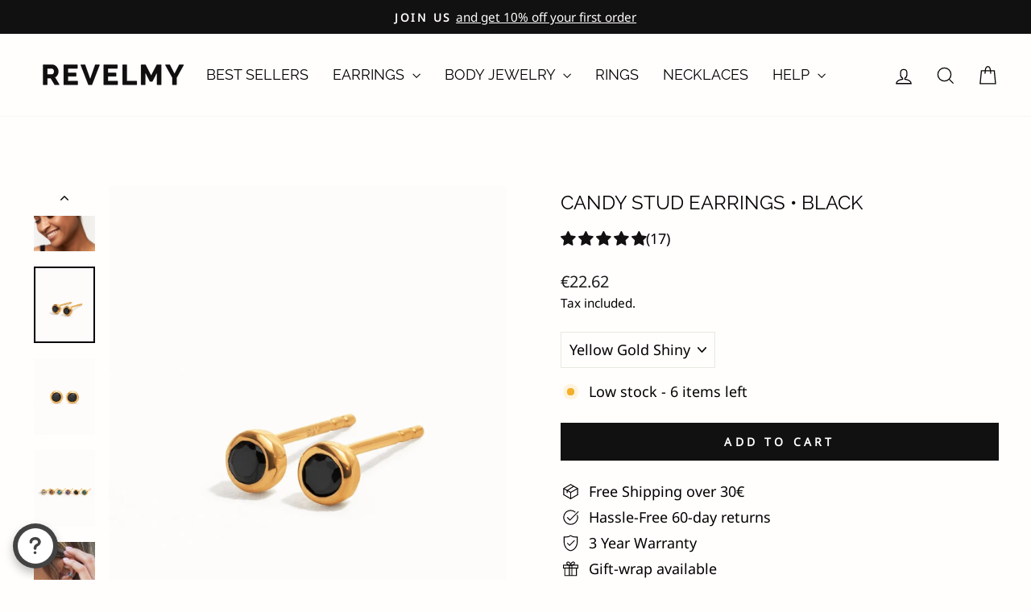

--- FILE ---
content_type: text/html; charset=utf-8
request_url: https://revelmy.com/en-de/products/black-cz-stud-earrings-3mm-minimalist-95032
body_size: 64100
content:
<!doctype html>
<html class="no-js" lang="en" dir="ltr">
<head>
<!-- Google Consent Mode V2 Consentmo -->
<script>
  window.consentmo_gcm_initial_state = "";
  window.consentmo_gcm_state = "";
  window.consentmo_gcm_security_storage = "";
  window.consentmo_gcm_ad_storage = "";
  window.consentmo_gcm_analytics_storage = "";
  window.consentmo_gcm_functionality_storage = "";
  window.consentmo_gcm_personalization_storage = "";
  window.consentmo_gcm_ads_data_redaction = "";
  window.consentmo_gcm_url_passthrough = "";
  window.consentmo_gcm_data_layer_name = "";
  
  // Google Consent Mode V2 integration script from Consentmo GDPR
  window.isenseRules = {};
  window.isenseRules.gcm = {
      gcmVersion: 2,
      integrationVersion: 3,
      customChanges: false,
      consentUpdated: false,
      initialState: 7,
      isCustomizationEnabled: false,
      adsDataRedaction: true,
      urlPassthrough: false,
      dataLayer: 'dataLayer',
      categories: { ad_personalization: "marketing", ad_storage: "marketing", ad_user_data: "marketing", analytics_storage: "analytics", functionality_storage: "functionality", personalization_storage: "functionality", security_storage: "strict"},
      storage: { ad_personalization: "false", ad_storage: "false", ad_user_data: "false", analytics_storage: "false", functionality_storage: "false", personalization_storage: "false", security_storage: "false", wait_for_update: 2000 }
  };
  if(window.consentmo_gcm_state !== null && window.consentmo_gcm_state !== "" && window.consentmo_gcm_state !== "0") {
    window.isenseRules.gcm.isCustomizationEnabled = true;
    window.isenseRules.gcm.initialState = window.consentmo_gcm_initial_state === null || window.consentmo_gcm_initial_state.trim() === "" ? window.isenseRules.gcm.initialState : window.consentmo_gcm_initial_state;
    window.isenseRules.gcm.categories.ad_storage = window.consentmo_gcm_ad_storage === null || window.consentmo_gcm_ad_storage.trim() === "" ? window.isenseRules.gcm.categories.ad_storage : window.consentmo_gcm_ad_storage;
    window.isenseRules.gcm.categories.ad_user_data = window.consentmo_gcm_ad_storage === null || window.consentmo_gcm_ad_storage.trim() === "" ? window.isenseRules.gcm.categories.ad_user_data : window.consentmo_gcm_ad_storage;
    window.isenseRules.gcm.categories.ad_personalization = window.consentmo_gcm_ad_storage === null || window.consentmo_gcm_ad_storage.trim() === "" ? window.isenseRules.gcm.categories.ad_personalization : window.consentmo_gcm_ad_storage;
    window.isenseRules.gcm.categories.analytics_storage = window.consentmo_gcm_analytics_storage === null || window.consentmo_gcm_analytics_storage.trim() === "" ? window.isenseRules.gcm.categories.analytics_storage : window.consentmo_gcm_analytics_storage;
    window.isenseRules.gcm.categories.functionality_storage = window.consentmo_gcm_functionality_storage === null || window.consentmo_gcm_functionality_storage.trim() === "" ? window.isenseRules.gcm.categories.functionality_storage : window.consentmo_gcm_functionality_storage;
    window.isenseRules.gcm.categories.personalization_storage = window.consentmo_gcm_personalization_storage === null || window.consentmo_gcm_personalization_storage.trim() === "" ? window.isenseRules.gcm.categories.personalization_storage : window.consentmo_gcm_personalization_storage;
    window.isenseRules.gcm.categories.security_storage = window.consentmo_gcm_security_storage === null || window.consentmo_gcm_security_storage.trim() === "" ? window.isenseRules.gcm.categories.security_storage : window.consentmo_gcm_security_storage;
    window.isenseRules.gcm.urlPassthrough = window.consentmo_gcm_url_passthrough === null || window.consentmo_gcm_url_passthrough.trim() === "" ? window.isenseRules.gcm.urlPassthrough : window.consentmo_gcm_url_passthrough;
    window.isenseRules.gcm.adsDataRedaction = window.consentmo_gcm_ads_data_redaction === null || window.consentmo_gcm_ads_data_redaction.trim() === "" ? window.isenseRules.gcm.adsDataRedaction : window.consentmo_gcm_ads_data_redaction;
    window.isenseRules.gcm.dataLayer = window.consentmo_gcm_data_layer_name === null || window.consentmo_gcm_data_layer_name.trim() === "" ? window.isenseRules.gcm.dataLayer : window.consentmo_gcm_data_layer_name;
  }
  window.isenseRules.initializeGcm = function (rules) {
    if(window.isenseRules.gcm.isCustomizationEnabled) {
      rules.initialState = window.isenseRules.gcm.initialState;
      rules.urlPassthrough = window.isenseRules.gcm.urlPassthrough === true || window.isenseRules.gcm.urlPassthrough === 'true';
      rules.adsDataRedaction = window.isenseRules.gcm.adsDataRedaction === true || window.isenseRules.gcm.adsDataRedaction === 'true';
    }
    
    let initialState = parseInt(rules.initialState);
    let marketingBlocked = initialState === 0 || initialState === 2 || initialState === 5 || initialState === 7;
    let analyticsBlocked = initialState === 0 || initialState === 3 || initialState === 6 || initialState === 7;
    let functionalityBlocked = initialState === 4 || initialState === 5 || initialState === 6 || initialState === 7;

    let gdprCache = localStorage.getItem('gdprCache') ? JSON.parse(localStorage.getItem('gdprCache')) : null;
    if (gdprCache && typeof gdprCache.updatedPreferences !== "undefined") {
      let updatedPreferences = gdprCache.updatedPreferences;
      marketingBlocked = parseInt(updatedPreferences.indexOf('marketing')) > -1;
      analyticsBlocked = parseInt(updatedPreferences.indexOf('analytics')) > -1;
      functionalityBlocked = parseInt(updatedPreferences.indexOf('functionality')) > -1;
    }

    Object.entries(rules.categories).forEach(category => {
      if(rules.storage.hasOwnProperty(category[0])) {
        switch(category[1]) {
          case 'strict':
            rules.storage[category[0]] = "granted";
            break;
          case 'marketing':
            rules.storage[category[0]] = marketingBlocked ? "denied" : "granted";
            break;
          case 'analytics':
            rules.storage[category[0]] = analyticsBlocked ? "denied" : "granted";
            break;
          case 'functionality':
            rules.storage[category[0]] = functionalityBlocked ? "denied" : "granted";
            break;
        }
      }
    });
    rules.consentUpdated = true;
    isenseRules.gcm = rules;
  }

  window[window.isenseRules.gcm.dataLayer] = window[window.isenseRules.gcm.dataLayer] || [];
  function gtag() { window[window.isenseRules.gcm.dataLayer].push(arguments); }

  function initialConsentUpdate() {
    // Google Consent Mode - initialization start
    window.isenseRules.initializeGcm({
      ...window.isenseRules.gcm,
      adsDataRedaction: true,
      urlPassthrough: false,
      initialState: 7
    });

    /*
    * initialState acceptable values:
    * 0 - Set both ad_storage and analytics_storage to denied
    * 1 - Set all categories to granted
    * 2 - Set only ad_storage to denied
    * 3 - Set only analytics_storage to denied
    * 4 - Set only functionality_storage to denied
    * 5 - Set both ad_storage and functionality_storage to denied
    * 6 - Set both analytics_storage and functionality_storage to denied
    * 7 - Set all categories to denied
    */

    gtag("consent", "default", isenseRules.gcm.storage);
    isenseRules.gcm.adsDataRedaction && gtag("set", "ads_data_redaction", isenseRules.gcm.adsDataRedaction);
    isenseRules.gcm.urlPassthrough && gtag("set", "url_passthrough", isenseRules.gcm.urlPassthrough);
  }

  let isInitConsentmoSignal = true;
  document.addEventListener("consentmoSignal", function(e) {
    if (isInitConsentmoSignal) {
      initialConsentUpdate();
      isInitConsentmoSignal = false;
    }
  });
</script>

  <meta charset="utf-8">
  <meta http-equiv="X-UA-Compatible" content="IE=edge,chrome=1">
  <meta name="viewport" content="width=device-width,initial-scale=1">
  <meta name="theme-color" content="#111111">
  <link rel="canonical" href="https://revelmy.com/en-de/products/black-cz-stud-earrings-3mm-minimalist-95032">
  <link rel="preconnect" href="https://cdn.shopify.com" crossorigin>
  <link rel="preconnect" href="https://fonts.shopifycdn.com" crossorigin>
  <link rel="dns-prefetch" href="https://productreviews.shopifycdn.com">
  <link rel="dns-prefetch" href="https://ajax.googleapis.com">
  <link rel="dns-prefetch" href="https://maps.googleapis.com">
  <link rel="dns-prefetch" href="https://maps.gstatic.com"><link rel="shortcut icon" href="//revelmy.com/cdn/shop/files/Revelmy-Favicon_32x32.png?v=1640938244" type="image/png" /><title>Candy Stud Earrings • Black - Revelmy
</title>
<meta name="description" content="Buy Candy Stud Earrings • Black for only €20.90 at Revelmy!"><meta property="og:site_name" content="Revelmy">
  <meta property="og:url" content="https://revelmy.com/en-de/products/black-cz-stud-earrings-3mm-minimalist-95032">
  <meta property="og:title" content="Candy Stud Earrings • Black">
  <meta property="og:type" content="product">
  <meta property="og:description" content="Buy Candy Stud Earrings • Black for only €20.90 at Revelmy!"><meta property="og:image" content="http://revelmy.com/cdn/shop/products/candy-stud-earrings-black-310268.jpg?v=1662416281">
    <meta property="og:image:secure_url" content="https://revelmy.com/cdn/shop/products/candy-stud-earrings-black-310268.jpg?v=1662416281">
    <meta property="og:image:width" content="1638">
    <meta property="og:image:height" content="2048"><meta name="twitter:site" content="@">
  <meta name="twitter:card" content="summary_large_image">
  <meta name="twitter:title" content="Candy Stud Earrings • Black">
  <meta name="twitter:description" content="Buy Candy Stud Earrings • Black for only €20.90 at Revelmy!">
<style data-shopify>@font-face {
  font-family: Raleway;
  font-weight: 400;
  font-style: normal;
  font-display: swap;
  src: url("//revelmy.com/cdn/fonts/raleway/raleway_n4.2c76ddd103ff0f30b1230f13e160330ff8b2c68a.woff2") format("woff2"),
       url("//revelmy.com/cdn/fonts/raleway/raleway_n4.c057757dddc39994ad5d9c9f58e7c2c2a72359a9.woff") format("woff");
}

  

  
  
  
</style><link href="//revelmy.com/cdn/shop/t/29/assets/theme.css?v=114080401782448315331742557566" rel="stylesheet" type="text/css" media="all" />
<style data-shopify>:root {
    --typeHeaderPrimary: Raleway;
    --typeHeaderFallback: sans-serif;
    --typeHeaderSize: 28px;
    --typeHeaderWeight: 400;
    --typeHeaderLineHeight: 1.8;
    --typeHeaderSpacing: 0.0em;

    --typeBasePrimary:"system_ui";
    --typeBaseFallback:-apple-system, 'Segoe UI', Roboto, 'Helvetica Neue', 'Noto Sans', 'Liberation Sans', Arial, sans-serif, 'Apple Color Emoji', 'Segoe UI Emoji', 'Segoe UI Symbol', 'Noto Color Emoji';
    --typeBaseSize: 18px;
    --typeBaseWeight: 400;
    --typeBaseSpacing: 0.0em;
    --typeBaseLineHeight: 1.5;
    --typeBaselineHeightMinus01: 1.4;

    --typeCollectionTitle: 20px;

    --iconWeight: 3px;
    --iconLinecaps: miter;

    
        --buttonRadius: 0;
    

    --colorGridOverlayOpacity: 0.1;
    --colorAnnouncement: #111111;
    --colorAnnouncementText: #fffefc;

    --colorBody: #fffefc;
    --colorBodyAlpha05: rgba(255, 254, 252, 0.05);
    --colorBodyDim: #fff6e3;
    --colorBodyLightDim: #fffbf2;
    --colorBodyMediumDim: #fff7e8;


    --colorBorder: #e8e8e1;

    --colorBtnPrimary: #111111;
    --colorBtnPrimaryLight: #2b2b2b;
    --colorBtnPrimaryDim: #040404;
    --colorBtnPrimaryText: #ffffff;

    --colorCartDot: #ff4f33;

    --colorDrawers: #fffefc;
    --colorDrawersDim: #fff6e3;
    --colorDrawerBorder: #e8e8e1;
    --colorDrawerText: #000000;
    --colorDrawerTextDark: #000000;
    --colorDrawerButton: #111111;
    --colorDrawerButtonText: #ffffff;

    --colorFooter: #222222;
    --colorFooterText: #ffffff;
    --colorFooterTextAlpha01: #ffffff;

    --colorGridOverlay: #000000;
    --colorGridOverlayOpacity: 0.1;

    --colorHeaderTextAlpha01: rgba(0, 0, 0, 0.1);

    --colorHeroText: #fffefc;

    --colorSmallImageBg: #ffffff;
    --colorLargeImageBg: #0f0f0f;

    --colorImageOverlay: #000000;
    --colorImageOverlayOpacity: 0.1;
    --colorImageOverlayTextShadow: 0.2;

    --colorLink: #000000;

    --colorModalBg: rgba(230, 230, 230, 0.6);

    --colorNav: #fffefc;
    --colorNavText: #000000;

    --colorPrice: #1c1d1d;

    --colorSaleTag: #1c1d1d;
    --colorSaleTagText: #ffffff;

    --colorTextBody: #000000;
    --colorTextBodyAlpha015: rgba(0, 0, 0, 0.15);
    --colorTextBodyAlpha005: rgba(0, 0, 0, 0.05);
    --colorTextBodyAlpha008: rgba(0, 0, 0, 0.08);
    --colorTextSavings: #c20000;

    --urlIcoSelect: url(//revelmy.com/cdn/shop/t/29/assets/ico-select.svg);
    --urlIcoSelectFooter: url(//revelmy.com/cdn/shop/t/29/assets/ico-select-footer.svg);
    --urlIcoSelectWhite: url(//revelmy.com/cdn/shop/t/29/assets/ico-select-white.svg);

    --grid-gutter: 17px;
    --drawer-gutter: 20px;

    --sizeChartMargin: 25px 0;
    --sizeChartIconMargin: 5px;

    --newsletterReminderPadding: 40px;

    /*Shop Pay Installments*/
    --color-body-text: #000000;
    --color-body: #fffefc;
    --color-bg: #fffefc;
    }

    .placeholder-content {
    background-image: linear-gradient(100deg, #ffffff 40%, #f7f7f7 63%, #ffffff 79%);
    }</style><script>
    document.documentElement.className = document.documentElement.className.replace('no-js', 'js');

    window.theme = window.theme || {};
    theme.routes = {
      home: "/en-de",
      cart: "/en-de/cart.js",
      cartPage: "/en-de/cart",
      cartAdd: "/en-de/cart/add.js",
      cartChange: "/en-de/cart/change.js",
      search: "/en-de/search",
      predictiveSearch: "/en-de/search/suggest"
    };
    theme.strings = {
      soldOut: "Sold Out",
      unavailable: "Unavailable",
      inStockLabel: "In stock, ready to ship",
      oneStockLabel: "Low stock - [count] item left",
      otherStockLabel: "Low stock - [count] items left",
      willNotShipUntil: "Ready to ship [date]",
      willBeInStockAfter: "Back in stock [date]",
      waitingForStock: "Backordered, shipping soon",
      savePrice: "Save [saved_amount]",
      cartEmpty: "Your cart is currently empty.",
      cartTermsConfirmation: "You must agree with the terms and conditions of sales to check out",
      searchCollections: "Collections",
      searchPages: "Pages",
      searchArticles: "Articles",
      productFrom: "from ",
      maxQuantity: "You can only have [quantity] of [title] in your cart."
    };
    theme.settings = {
      cartType: "drawer",
      isCustomerTemplate: false,
      moneyFormat: "\u003cspan class=transcy-money\u003e€{{amount}}\u003c\/span\u003e",
      saveType: "percent",
      productImageSize: "natural",
      productImageCover: true,
      predictiveSearch: true,
      predictiveSearchType: null,
      predictiveSearchVendor: false,
      predictiveSearchPrice: false,
      quickView: true,
      themeName: 'Impulse',
      themeVersion: "7.6.1"
    };
  </script>

  <script>window.performance && window.performance.mark && window.performance.mark('shopify.content_for_header.start');</script><meta name="facebook-domain-verification" content="2xpr6mpeb00r0wosvig2tuq7g5m7d9">
<meta name="facebook-domain-verification" content="uy5ntmacag2ot2woqkzr16y0y2hndb">
<meta name="facebook-domain-verification" content="lzp675zwlpuwdbvjnpyx20ppkocpco">
<meta name="facebook-domain-verification" content="2xpr6mpeb00r0wosvig2tuq7g5m7d9">
<meta name="google-site-verification" content="ZwlEy7_BagmTQXRFJZIgBxluHqip409PG1sHhGZa4eA">
<meta id="shopify-digital-wallet" name="shopify-digital-wallet" content="/61812015334/digital_wallets/dialog">
<meta name="shopify-checkout-api-token" content="c4d5e6fdf562d85e97a7af5569faa18a">
<meta id="in-context-paypal-metadata" data-shop-id="61812015334" data-venmo-supported="false" data-environment="production" data-locale="en_US" data-paypal-v4="true" data-currency="EUR">
<link rel="alternate" hreflang="x-default" href="https://revelmy.com/products/black-cz-stud-earrings-3mm-minimalist-95032">
<link rel="alternate" hreflang="en" href="https://revelmy.com/products/black-cz-stud-earrings-3mm-minimalist-95032">
<link rel="alternate" hreflang="en-AU" href="https://revelmy.com/en-au/products/black-cz-stud-earrings-3mm-minimalist-95032">
<link rel="alternate" hreflang="en-NZ" href="https://revelmy.com/en-au/products/black-cz-stud-earrings-3mm-minimalist-95032">
<link rel="alternate" hreflang="en-CA" href="https://revelmy.com/en-ca/products/black-cz-stud-earrings-3mm-minimalist-95032">
<link rel="alternate" hreflang="en-JP" href="https://revelmy.com/en-int/products/black-cz-stud-earrings-3mm-minimalist-95032">
<link rel="alternate" hreflang="en-KR" href="https://revelmy.com/en-int/products/black-cz-stud-earrings-3mm-minimalist-95032">
<link rel="alternate" hreflang="en-SG" href="https://revelmy.com/en-int/products/black-cz-stud-earrings-3mm-minimalist-95032">
<link rel="alternate" hreflang="en-BH" href="https://revelmy.com/en-int/products/black-cz-stud-earrings-3mm-minimalist-95032">
<link rel="alternate" hreflang="en-VN" href="https://revelmy.com/en-int/products/black-cz-stud-earrings-3mm-minimalist-95032">
<link rel="alternate" hreflang="en-IM" href="https://revelmy.com/en-gb/products/black-cz-stud-earrings-3mm-minimalist-95032">
<link rel="alternate" hreflang="en-JE" href="https://revelmy.com/en-gb/products/black-cz-stud-earrings-3mm-minimalist-95032">
<link rel="alternate" hreflang="en-GG" href="https://revelmy.com/en-gb/products/black-cz-stud-earrings-3mm-minimalist-95032">
<link rel="alternate" hreflang="en-US" href="https://revelmy.com/en-us/products/black-cz-stud-earrings-3mm-minimalist-95032">
<link rel="alternate" hreflang="en-FR" href="https://revelmy.com/en-fr/products/black-cz-stud-earrings-3mm-minimalist-95032">
<link rel="alternate" hreflang="en-DE" href="https://revelmy.com/en-de/products/black-cz-stud-earrings-3mm-minimalist-95032">
<link rel="alternate" hreflang="en-AD" href="https://revelmy.com/en-eu/products/black-cz-stud-earrings-3mm-minimalist-95032">
<link rel="alternate" hreflang="en-AT" href="https://revelmy.com/en-eu/products/black-cz-stud-earrings-3mm-minimalist-95032">
<link rel="alternate" hreflang="en-BE" href="https://revelmy.com/en-eu/products/black-cz-stud-earrings-3mm-minimalist-95032">
<link rel="alternate" hreflang="en-BG" href="https://revelmy.com/en-eu/products/black-cz-stud-earrings-3mm-minimalist-95032">
<link rel="alternate" hreflang="en-CH" href="https://revelmy.com/en-eu/products/black-cz-stud-earrings-3mm-minimalist-95032">
<link rel="alternate" hreflang="en-CY" href="https://revelmy.com/en-eu/products/black-cz-stud-earrings-3mm-minimalist-95032">
<link rel="alternate" hreflang="en-CZ" href="https://revelmy.com/en-eu/products/black-cz-stud-earrings-3mm-minimalist-95032">
<link rel="alternate" hreflang="en-DK" href="https://revelmy.com/en-eu/products/black-cz-stud-earrings-3mm-minimalist-95032">
<link rel="alternate" hreflang="en-EE" href="https://revelmy.com/en-eu/products/black-cz-stud-earrings-3mm-minimalist-95032">
<link rel="alternate" hreflang="en-FI" href="https://revelmy.com/en-eu/products/black-cz-stud-earrings-3mm-minimalist-95032">
<link rel="alternate" hreflang="en-GI" href="https://revelmy.com/en-eu/products/black-cz-stud-earrings-3mm-minimalist-95032">
<link rel="alternate" hreflang="en-GR" href="https://revelmy.com/en-eu/products/black-cz-stud-earrings-3mm-minimalist-95032">
<link rel="alternate" hreflang="en-HR" href="https://revelmy.com/en-eu/products/black-cz-stud-earrings-3mm-minimalist-95032">
<link rel="alternate" hreflang="en-HU" href="https://revelmy.com/en-eu/products/black-cz-stud-earrings-3mm-minimalist-95032">
<link rel="alternate" hreflang="en-IE" href="https://revelmy.com/en-eu/products/black-cz-stud-earrings-3mm-minimalist-95032">
<link rel="alternate" hreflang="en-IS" href="https://revelmy.com/en-eu/products/black-cz-stud-earrings-3mm-minimalist-95032">
<link rel="alternate" hreflang="en-IT" href="https://revelmy.com/en-eu/products/black-cz-stud-earrings-3mm-minimalist-95032">
<link rel="alternate" hreflang="en-LI" href="https://revelmy.com/en-eu/products/black-cz-stud-earrings-3mm-minimalist-95032">
<link rel="alternate" hreflang="en-LT" href="https://revelmy.com/en-eu/products/black-cz-stud-earrings-3mm-minimalist-95032">
<link rel="alternate" hreflang="en-LU" href="https://revelmy.com/en-eu/products/black-cz-stud-earrings-3mm-minimalist-95032">
<link rel="alternate" hreflang="en-LV" href="https://revelmy.com/en-eu/products/black-cz-stud-earrings-3mm-minimalist-95032">
<link rel="alternate" hreflang="en-MC" href="https://revelmy.com/en-eu/products/black-cz-stud-earrings-3mm-minimalist-95032">
<link rel="alternate" hreflang="en-MT" href="https://revelmy.com/en-eu/products/black-cz-stud-earrings-3mm-minimalist-95032">
<link rel="alternate" hreflang="en-NL" href="https://revelmy.com/en-eu/products/black-cz-stud-earrings-3mm-minimalist-95032">
<link rel="alternate" hreflang="en-NO" href="https://revelmy.com/en-eu/products/black-cz-stud-earrings-3mm-minimalist-95032">
<link rel="alternate" hreflang="en-PL" href="https://revelmy.com/en-eu/products/black-cz-stud-earrings-3mm-minimalist-95032">
<link rel="alternate" hreflang="en-PT" href="https://revelmy.com/en-eu/products/black-cz-stud-earrings-3mm-minimalist-95032">
<link rel="alternate" hreflang="en-SE" href="https://revelmy.com/en-eu/products/black-cz-stud-earrings-3mm-minimalist-95032">
<link rel="alternate" hreflang="en-SI" href="https://revelmy.com/en-eu/products/black-cz-stud-earrings-3mm-minimalist-95032">
<link rel="alternate" hreflang="en-SK" href="https://revelmy.com/en-eu/products/black-cz-stud-earrings-3mm-minimalist-95032">
<link rel="alternate" hreflang="en-AX" href="https://revelmy.com/en-eu/products/black-cz-stud-earrings-3mm-minimalist-95032">
<link rel="alternate" hreflang="en-FO" href="https://revelmy.com/en-eu/products/black-cz-stud-earrings-3mm-minimalist-95032">
<link rel="alternate" hreflang="en-GP" href="https://revelmy.com/en-eu/products/black-cz-stud-earrings-3mm-minimalist-95032">
<link rel="alternate" hreflang="en-RE" href="https://revelmy.com/en-eu/products/black-cz-stud-earrings-3mm-minimalist-95032">
<link rel="alternate" hreflang="en-SJ" href="https://revelmy.com/en-eu/products/black-cz-stud-earrings-3mm-minimalist-95032">
<link rel="alternate" hreflang="en-YT" href="https://revelmy.com/en-eu/products/black-cz-stud-earrings-3mm-minimalist-95032">
<link rel="alternate" hreflang="en-NC" href="https://revelmy.com/en-eu/products/black-cz-stud-earrings-3mm-minimalist-95032">
<link rel="alternate" hreflang="en-BQ" href="https://revelmy.com/en-eu/products/black-cz-stud-earrings-3mm-minimalist-95032">
<link rel="alternate" hreflang="en-MQ" href="https://revelmy.com/en-eu/products/black-cz-stud-earrings-3mm-minimalist-95032">
<link rel="alternate" hreflang="en-BL" href="https://revelmy.com/en-eu/products/black-cz-stud-earrings-3mm-minimalist-95032">
<link rel="alternate" hreflang="en-MF" href="https://revelmy.com/en-eu/products/black-cz-stud-earrings-3mm-minimalist-95032">
<link rel="alternate" hreflang="en-PM" href="https://revelmy.com/en-eu/products/black-cz-stud-earrings-3mm-minimalist-95032">
<link rel="alternate" type="application/json+oembed" href="https://revelmy.com/en-de/products/black-cz-stud-earrings-3mm-minimalist-95032.oembed">
<script async="async" src="/checkouts/internal/preloads.js?locale=en-DE"></script>
<link rel="preconnect" href="https://shop.app" crossorigin="anonymous">
<script async="async" src="https://shop.app/checkouts/internal/preloads.js?locale=en-DE&shop_id=61812015334" crossorigin="anonymous"></script>
<script id="apple-pay-shop-capabilities" type="application/json">{"shopId":61812015334,"countryCode":"ES","currencyCode":"EUR","merchantCapabilities":["supports3DS"],"merchantId":"gid:\/\/shopify\/Shop\/61812015334","merchantName":"Revelmy","requiredBillingContactFields":["postalAddress","email"],"requiredShippingContactFields":["postalAddress","email"],"shippingType":"shipping","supportedNetworks":["visa","maestro","masterCard","amex"],"total":{"type":"pending","label":"Revelmy","amount":"1.00"},"shopifyPaymentsEnabled":true,"supportsSubscriptions":true}</script>
<script id="shopify-features" type="application/json">{"accessToken":"c4d5e6fdf562d85e97a7af5569faa18a","betas":["rich-media-storefront-analytics"],"domain":"revelmy.com","predictiveSearch":true,"shopId":61812015334,"locale":"en"}</script>
<script>var Shopify = Shopify || {};
Shopify.shop = "revelmy.myshopify.com";
Shopify.locale = "en";
Shopify.currency = {"active":"EUR","rate":"1.0"};
Shopify.country = "DE";
Shopify.theme = {"name":"REVELMY V140425","id":180145848663,"schema_name":"Impulse","schema_version":"7.6.1","theme_store_id":857,"role":"main"};
Shopify.theme.handle = "null";
Shopify.theme.style = {"id":null,"handle":null};
Shopify.cdnHost = "revelmy.com/cdn";
Shopify.routes = Shopify.routes || {};
Shopify.routes.root = "/en-de/";</script>
<script type="module">!function(o){(o.Shopify=o.Shopify||{}).modules=!0}(window);</script>
<script>!function(o){function n(){var o=[];function n(){o.push(Array.prototype.slice.apply(arguments))}return n.q=o,n}var t=o.Shopify=o.Shopify||{};t.loadFeatures=n(),t.autoloadFeatures=n()}(window);</script>
<script>
  window.ShopifyPay = window.ShopifyPay || {};
  window.ShopifyPay.apiHost = "shop.app\/pay";
  window.ShopifyPay.redirectState = null;
</script>
<script id="shop-js-analytics" type="application/json">{"pageType":"product"}</script>
<script defer="defer" async type="module" src="//revelmy.com/cdn/shopifycloud/shop-js/modules/v2/client.init-shop-cart-sync_BT-GjEfc.en.esm.js"></script>
<script defer="defer" async type="module" src="//revelmy.com/cdn/shopifycloud/shop-js/modules/v2/chunk.common_D58fp_Oc.esm.js"></script>
<script defer="defer" async type="module" src="//revelmy.com/cdn/shopifycloud/shop-js/modules/v2/chunk.modal_xMitdFEc.esm.js"></script>
<script type="module">
  await import("//revelmy.com/cdn/shopifycloud/shop-js/modules/v2/client.init-shop-cart-sync_BT-GjEfc.en.esm.js");
await import("//revelmy.com/cdn/shopifycloud/shop-js/modules/v2/chunk.common_D58fp_Oc.esm.js");
await import("//revelmy.com/cdn/shopifycloud/shop-js/modules/v2/chunk.modal_xMitdFEc.esm.js");

  window.Shopify.SignInWithShop?.initShopCartSync?.({"fedCMEnabled":true,"windoidEnabled":true});

</script>
<script>
  window.Shopify = window.Shopify || {};
  if (!window.Shopify.featureAssets) window.Shopify.featureAssets = {};
  window.Shopify.featureAssets['shop-js'] = {"shop-cart-sync":["modules/v2/client.shop-cart-sync_DZOKe7Ll.en.esm.js","modules/v2/chunk.common_D58fp_Oc.esm.js","modules/v2/chunk.modal_xMitdFEc.esm.js"],"init-fed-cm":["modules/v2/client.init-fed-cm_B6oLuCjv.en.esm.js","modules/v2/chunk.common_D58fp_Oc.esm.js","modules/v2/chunk.modal_xMitdFEc.esm.js"],"shop-cash-offers":["modules/v2/client.shop-cash-offers_D2sdYoxE.en.esm.js","modules/v2/chunk.common_D58fp_Oc.esm.js","modules/v2/chunk.modal_xMitdFEc.esm.js"],"shop-login-button":["modules/v2/client.shop-login-button_QeVjl5Y3.en.esm.js","modules/v2/chunk.common_D58fp_Oc.esm.js","modules/v2/chunk.modal_xMitdFEc.esm.js"],"pay-button":["modules/v2/client.pay-button_DXTOsIq6.en.esm.js","modules/v2/chunk.common_D58fp_Oc.esm.js","modules/v2/chunk.modal_xMitdFEc.esm.js"],"shop-button":["modules/v2/client.shop-button_DQZHx9pm.en.esm.js","modules/v2/chunk.common_D58fp_Oc.esm.js","modules/v2/chunk.modal_xMitdFEc.esm.js"],"avatar":["modules/v2/client.avatar_BTnouDA3.en.esm.js"],"init-windoid":["modules/v2/client.init-windoid_CR1B-cfM.en.esm.js","modules/v2/chunk.common_D58fp_Oc.esm.js","modules/v2/chunk.modal_xMitdFEc.esm.js"],"init-shop-for-new-customer-accounts":["modules/v2/client.init-shop-for-new-customer-accounts_C_vY_xzh.en.esm.js","modules/v2/client.shop-login-button_QeVjl5Y3.en.esm.js","modules/v2/chunk.common_D58fp_Oc.esm.js","modules/v2/chunk.modal_xMitdFEc.esm.js"],"init-shop-email-lookup-coordinator":["modules/v2/client.init-shop-email-lookup-coordinator_BI7n9ZSv.en.esm.js","modules/v2/chunk.common_D58fp_Oc.esm.js","modules/v2/chunk.modal_xMitdFEc.esm.js"],"init-shop-cart-sync":["modules/v2/client.init-shop-cart-sync_BT-GjEfc.en.esm.js","modules/v2/chunk.common_D58fp_Oc.esm.js","modules/v2/chunk.modal_xMitdFEc.esm.js"],"shop-toast-manager":["modules/v2/client.shop-toast-manager_DiYdP3xc.en.esm.js","modules/v2/chunk.common_D58fp_Oc.esm.js","modules/v2/chunk.modal_xMitdFEc.esm.js"],"init-customer-accounts":["modules/v2/client.init-customer-accounts_D9ZNqS-Q.en.esm.js","modules/v2/client.shop-login-button_QeVjl5Y3.en.esm.js","modules/v2/chunk.common_D58fp_Oc.esm.js","modules/v2/chunk.modal_xMitdFEc.esm.js"],"init-customer-accounts-sign-up":["modules/v2/client.init-customer-accounts-sign-up_iGw4briv.en.esm.js","modules/v2/client.shop-login-button_QeVjl5Y3.en.esm.js","modules/v2/chunk.common_D58fp_Oc.esm.js","modules/v2/chunk.modal_xMitdFEc.esm.js"],"shop-follow-button":["modules/v2/client.shop-follow-button_CqMgW2wH.en.esm.js","modules/v2/chunk.common_D58fp_Oc.esm.js","modules/v2/chunk.modal_xMitdFEc.esm.js"],"checkout-modal":["modules/v2/client.checkout-modal_xHeaAweL.en.esm.js","modules/v2/chunk.common_D58fp_Oc.esm.js","modules/v2/chunk.modal_xMitdFEc.esm.js"],"shop-login":["modules/v2/client.shop-login_D91U-Q7h.en.esm.js","modules/v2/chunk.common_D58fp_Oc.esm.js","modules/v2/chunk.modal_xMitdFEc.esm.js"],"lead-capture":["modules/v2/client.lead-capture_BJmE1dJe.en.esm.js","modules/v2/chunk.common_D58fp_Oc.esm.js","modules/v2/chunk.modal_xMitdFEc.esm.js"],"payment-terms":["modules/v2/client.payment-terms_Ci9AEqFq.en.esm.js","modules/v2/chunk.common_D58fp_Oc.esm.js","modules/v2/chunk.modal_xMitdFEc.esm.js"]};
</script>
<script>(function() {
  var isLoaded = false;
  function asyncLoad() {
    if (isLoaded) return;
    isLoaded = true;
    var urls = ["https:\/\/gdprcdn.b-cdn.net\/js\/gdpr_cookie_consent.min.js?shop=revelmy.myshopify.com","https:\/\/image-optimizer.salessquad.co.uk\/scripts\/tiny_img_not_found_notifier_d8738d22ab47f66e4fdbce74eefe4646.js?shop=revelmy.myshopify.com","https:\/\/static.returngo.ai\/master.returngo.ai\/returngo.min.js?shop=revelmy.myshopify.com","https:\/\/omnisnippet1.com\/platforms\/shopify.js?source=scriptTag\u0026v=2025-05-15T12\u0026shop=revelmy.myshopify.com"];
    for (var i = 0; i < urls.length; i++) {
      var s = document.createElement('script');
      s.type = 'text/javascript';
      s.async = true;
      s.src = urls[i];
      var x = document.getElementsByTagName('script')[0];
      x.parentNode.insertBefore(s, x);
    }
  };
  if(window.attachEvent) {
    window.attachEvent('onload', asyncLoad);
  } else {
    window.addEventListener('load', asyncLoad, false);
  }
})();</script>
<script id="__st">var __st={"a":61812015334,"offset":3600,"reqid":"c6eb77fc-7bdc-4030-ab38-9f119da6298e-1769292104","pageurl":"revelmy.com\/en-de\/products\/black-cz-stud-earrings-3mm-minimalist-95032","u":"ee83070db41d","p":"product","rtyp":"product","rid":7952376824038};</script>
<script>window.ShopifyPaypalV4VisibilityTracking = true;</script>
<script id="captcha-bootstrap">!function(){'use strict';const t='contact',e='account',n='new_comment',o=[[t,t],['blogs',n],['comments',n],[t,'customer']],c=[[e,'customer_login'],[e,'guest_login'],[e,'recover_customer_password'],[e,'create_customer']],r=t=>t.map((([t,e])=>`form[action*='/${t}']:not([data-nocaptcha='true']) input[name='form_type'][value='${e}']`)).join(','),a=t=>()=>t?[...document.querySelectorAll(t)].map((t=>t.form)):[];function s(){const t=[...o],e=r(t);return a(e)}const i='password',u='form_key',d=['recaptcha-v3-token','g-recaptcha-response','h-captcha-response',i],f=()=>{try{return window.sessionStorage}catch{return}},m='__shopify_v',_=t=>t.elements[u];function p(t,e,n=!1){try{const o=window.sessionStorage,c=JSON.parse(o.getItem(e)),{data:r}=function(t){const{data:e,action:n}=t;return t[m]||n?{data:e,action:n}:{data:t,action:n}}(c);for(const[e,n]of Object.entries(r))t.elements[e]&&(t.elements[e].value=n);n&&o.removeItem(e)}catch(o){console.error('form repopulation failed',{error:o})}}const l='form_type',E='cptcha';function T(t){t.dataset[E]=!0}const w=window,h=w.document,L='Shopify',v='ce_forms',y='captcha';let A=!1;((t,e)=>{const n=(g='f06e6c50-85a8-45c8-87d0-21a2b65856fe',I='https://cdn.shopify.com/shopifycloud/storefront-forms-hcaptcha/ce_storefront_forms_captcha_hcaptcha.v1.5.2.iife.js',D={infoText:'Protected by hCaptcha',privacyText:'Privacy',termsText:'Terms'},(t,e,n)=>{const o=w[L][v],c=o.bindForm;if(c)return c(t,g,e,D).then(n);var r;o.q.push([[t,g,e,D],n]),r=I,A||(h.body.append(Object.assign(h.createElement('script'),{id:'captcha-provider',async:!0,src:r})),A=!0)});var g,I,D;w[L]=w[L]||{},w[L][v]=w[L][v]||{},w[L][v].q=[],w[L][y]=w[L][y]||{},w[L][y].protect=function(t,e){n(t,void 0,e),T(t)},Object.freeze(w[L][y]),function(t,e,n,w,h,L){const[v,y,A,g]=function(t,e,n){const i=e?o:[],u=t?c:[],d=[...i,...u],f=r(d),m=r(i),_=r(d.filter((([t,e])=>n.includes(e))));return[a(f),a(m),a(_),s()]}(w,h,L),I=t=>{const e=t.target;return e instanceof HTMLFormElement?e:e&&e.form},D=t=>v().includes(t);t.addEventListener('submit',(t=>{const e=I(t);if(!e)return;const n=D(e)&&!e.dataset.hcaptchaBound&&!e.dataset.recaptchaBound,o=_(e),c=g().includes(e)&&(!o||!o.value);(n||c)&&t.preventDefault(),c&&!n&&(function(t){try{if(!f())return;!function(t){const e=f();if(!e)return;const n=_(t);if(!n)return;const o=n.value;o&&e.removeItem(o)}(t);const e=Array.from(Array(32),(()=>Math.random().toString(36)[2])).join('');!function(t,e){_(t)||t.append(Object.assign(document.createElement('input'),{type:'hidden',name:u})),t.elements[u].value=e}(t,e),function(t,e){const n=f();if(!n)return;const o=[...t.querySelectorAll(`input[type='${i}']`)].map((({name:t})=>t)),c=[...d,...o],r={};for(const[a,s]of new FormData(t).entries())c.includes(a)||(r[a]=s);n.setItem(e,JSON.stringify({[m]:1,action:t.action,data:r}))}(t,e)}catch(e){console.error('failed to persist form',e)}}(e),e.submit())}));const S=(t,e)=>{t&&!t.dataset[E]&&(n(t,e.some((e=>e===t))),T(t))};for(const o of['focusin','change'])t.addEventListener(o,(t=>{const e=I(t);D(e)&&S(e,y())}));const B=e.get('form_key'),M=e.get(l),P=B&&M;t.addEventListener('DOMContentLoaded',(()=>{const t=y();if(P)for(const e of t)e.elements[l].value===M&&p(e,B);[...new Set([...A(),...v().filter((t=>'true'===t.dataset.shopifyCaptcha))])].forEach((e=>S(e,t)))}))}(h,new URLSearchParams(w.location.search),n,t,e,['guest_login'])})(!0,!0)}();</script>
<script integrity="sha256-4kQ18oKyAcykRKYeNunJcIwy7WH5gtpwJnB7kiuLZ1E=" data-source-attribution="shopify.loadfeatures" defer="defer" src="//revelmy.com/cdn/shopifycloud/storefront/assets/storefront/load_feature-a0a9edcb.js" crossorigin="anonymous"></script>
<script crossorigin="anonymous" defer="defer" src="//revelmy.com/cdn/shopifycloud/storefront/assets/shopify_pay/storefront-65b4c6d7.js?v=20250812"></script>
<script data-source-attribution="shopify.dynamic_checkout.dynamic.init">var Shopify=Shopify||{};Shopify.PaymentButton=Shopify.PaymentButton||{isStorefrontPortableWallets:!0,init:function(){window.Shopify.PaymentButton.init=function(){};var t=document.createElement("script");t.src="https://revelmy.com/cdn/shopifycloud/portable-wallets/latest/portable-wallets.en.js",t.type="module",document.head.appendChild(t)}};
</script>
<script data-source-attribution="shopify.dynamic_checkout.buyer_consent">
  function portableWalletsHideBuyerConsent(e){var t=document.getElementById("shopify-buyer-consent"),n=document.getElementById("shopify-subscription-policy-button");t&&n&&(t.classList.add("hidden"),t.setAttribute("aria-hidden","true"),n.removeEventListener("click",e))}function portableWalletsShowBuyerConsent(e){var t=document.getElementById("shopify-buyer-consent"),n=document.getElementById("shopify-subscription-policy-button");t&&n&&(t.classList.remove("hidden"),t.removeAttribute("aria-hidden"),n.addEventListener("click",e))}window.Shopify?.PaymentButton&&(window.Shopify.PaymentButton.hideBuyerConsent=portableWalletsHideBuyerConsent,window.Shopify.PaymentButton.showBuyerConsent=portableWalletsShowBuyerConsent);
</script>
<script data-source-attribution="shopify.dynamic_checkout.cart.bootstrap">document.addEventListener("DOMContentLoaded",(function(){function t(){return document.querySelector("shopify-accelerated-checkout-cart, shopify-accelerated-checkout")}if(t())Shopify.PaymentButton.init();else{new MutationObserver((function(e,n){t()&&(Shopify.PaymentButton.init(),n.disconnect())})).observe(document.body,{childList:!0,subtree:!0})}}));
</script>
<link id="shopify-accelerated-checkout-styles" rel="stylesheet" media="screen" href="https://revelmy.com/cdn/shopifycloud/portable-wallets/latest/accelerated-checkout-backwards-compat.css" crossorigin="anonymous">
<style id="shopify-accelerated-checkout-cart">
        #shopify-buyer-consent {
  margin-top: 1em;
  display: inline-block;
  width: 100%;
}

#shopify-buyer-consent.hidden {
  display: none;
}

#shopify-subscription-policy-button {
  background: none;
  border: none;
  padding: 0;
  text-decoration: underline;
  font-size: inherit;
  cursor: pointer;
}

#shopify-subscription-policy-button::before {
  box-shadow: none;
}

      </style>

<script>window.performance && window.performance.mark && window.performance.mark('shopify.content_for_header.end');</script>

  <script src="//revelmy.com/cdn/shop/t/29/assets/vendor-scripts-v11.js" defer="defer"></script><link rel="stylesheet" href="//revelmy.com/cdn/shop/t/29/assets/country-flags.css"><script src="//revelmy.com/cdn/shop/t/29/assets/theme.js?v=104180769944361832221742557566" defer="defer"></script>

<script type="text/javascript">
    (function(c,l,a,r,i,t,y){
        c[a]=c[a]||function(){(c[a].q=c[a].q||[]).push(arguments)};
        t=l.createElement(r);t.async=1;t.src="https://www.clarity.ms/tag/"+i;
        y=l.getElementsByTagName(r)[0];y.parentNode.insertBefore(t,y);
    })(window, document, "clarity", "script", "r4062zpzc9");
</script>

<!-- BEGIN app block: shopify://apps/consentmo-gdpr/blocks/gdpr_cookie_consent/4fbe573f-a377-4fea-9801-3ee0858cae41 -->


<!-- END app block --><!-- BEGIN app block: shopify://apps/judge-me-reviews/blocks/judgeme_core/61ccd3b1-a9f2-4160-9fe9-4fec8413e5d8 --><!-- Start of Judge.me Core -->






<link rel="dns-prefetch" href="https://cdnwidget.judge.me">
<link rel="dns-prefetch" href="https://cdn.judge.me">
<link rel="dns-prefetch" href="https://cdn1.judge.me">
<link rel="dns-prefetch" href="https://api.judge.me">

<script data-cfasync='false' class='jdgm-settings-script'>window.jdgmSettings={"pagination":5,"disable_web_reviews":true,"badge_no_review_text":"No reviews","badge_n_reviews_text":"({{ n }})","badge_star_color":"#111111","hide_badge_preview_if_no_reviews":true,"badge_hide_text":true,"enforce_center_preview_badge":false,"widget_title":"Customer Reviews","widget_open_form_text":"Write a review","widget_close_form_text":"Cancel review","widget_refresh_page_text":"Refresh page","widget_summary_text":"Based on {{ number_of_reviews }} review/reviews","widget_no_review_text":"Be the first to write a review","widget_name_field_text":"Display name","widget_verified_name_field_text":"Verified Name (public)","widget_name_placeholder_text":"Display name","widget_required_field_error_text":"This field is required.","widget_email_field_text":"Email address","widget_verified_email_field_text":"Verified Email (private, can not be edited)","widget_email_placeholder_text":"Your email address","widget_email_field_error_text":"Please enter a valid email address.","widget_rating_field_text":"Rating","widget_review_title_field_text":"Review Title","widget_review_title_placeholder_text":"Give your review a title","widget_review_body_field_text":"Review content","widget_review_body_placeholder_text":"Start writing here...","widget_pictures_field_text":"Picture/Video (optional)","widget_submit_review_text":"Submit Review","widget_submit_verified_review_text":"Submit Verified Review","widget_submit_success_msg_with_auto_publish":"Thank you! Please refresh the page in a few moments to see your review. You can remove or edit your review by logging into \u003ca href='https://judge.me/login' target='_blank' rel='nofollow noopener'\u003eJudge.me\u003c/a\u003e","widget_submit_success_msg_no_auto_publish":"Thank you! Your review will be published as soon as it is approved by the shop admin. You can remove or edit your review by logging into \u003ca href='https://judge.me/login' target='_blank' rel='nofollow noopener'\u003eJudge.me\u003c/a\u003e","widget_show_default_reviews_out_of_total_text":"Showing {{ n_reviews_shown }} out of {{ n_reviews }} reviews.","widget_show_all_link_text":"Show all","widget_show_less_link_text":"Show less","widget_author_said_text":"{{ reviewer_name }} said:","widget_days_text":"{{ n }} days ago","widget_weeks_text":"{{ n }} week/weeks ago","widget_months_text":"{{ n }} month/months ago","widget_years_text":"{{ n }} year/years ago","widget_yesterday_text":"Yesterday","widget_today_text":"Today","widget_replied_text":"\u003e\u003e {{ shop_name }} replied:","widget_read_more_text":"Read more","widget_reviewer_name_as_initial":"last_initial","widget_rating_filter_color":"#111111","widget_rating_filter_see_all_text":"See all reviews","widget_sorting_most_recent_text":"Most Recent","widget_sorting_highest_rating_text":"Highest Rating","widget_sorting_lowest_rating_text":"Lowest Rating","widget_sorting_with_pictures_text":"Only Pictures","widget_sorting_most_helpful_text":"Most Helpful","widget_open_question_form_text":"Ask a question","widget_reviews_subtab_text":"Reviews","widget_questions_subtab_text":"Questions","widget_question_label_text":"Question","widget_answer_label_text":"Answer","widget_question_placeholder_text":"Write your question here","widget_submit_question_text":"Submit Question","widget_question_submit_success_text":"Thank you for your question! We will notify you once it gets answered.","widget_star_color":"#111111","verified_badge_text":"Verified","verified_badge_bg_color":"","verified_badge_text_color":"","verified_badge_placement":"left-of-reviewer-name","widget_review_max_height":2,"widget_hide_border":true,"widget_social_share":false,"widget_thumb":false,"widget_review_location_show":false,"widget_location_format":"country_only","all_reviews_include_out_of_store_products":true,"all_reviews_out_of_store_text":"(out of store)","all_reviews_pagination":100,"all_reviews_product_name_prefix_text":"about","enable_review_pictures":true,"enable_question_anwser":false,"widget_theme":"","review_date_format":"mm/dd/yyyy","default_sort_method":"most-recent","widget_product_reviews_subtab_text":"Product Reviews","widget_shop_reviews_subtab_text":"Shop Reviews","widget_other_products_reviews_text":"Reviews for other products","widget_store_reviews_subtab_text":"Store reviews","widget_no_store_reviews_text":"This store hasn't received any reviews yet","widget_web_restriction_product_reviews_text":"This product hasn't received any reviews yet","widget_no_items_text":"No items found","widget_show_more_text":"Show more","widget_write_a_store_review_text":"Write a Store Review","widget_other_languages_heading":"Reviews in Other Languages","widget_translate_review_text":"Translate review to {{ language }}","widget_translating_review_text":"Translating...","widget_show_original_translation_text":"Show original ({{ language }})","widget_translate_review_failed_text":"Review couldn't be translated.","widget_translate_review_retry_text":"Retry","widget_translate_review_try_again_later_text":"Try again later","show_product_url_for_grouped_product":false,"widget_sorting_pictures_first_text":"Pictures First","show_pictures_on_all_rev_page_mobile":false,"show_pictures_on_all_rev_page_desktop":false,"floating_tab_hide_mobile_install_preference":false,"floating_tab_button_name":"★ Reviews","floating_tab_title":"Let customers speak for us","floating_tab_button_color":"","floating_tab_button_background_color":"","floating_tab_url":"","floating_tab_url_enabled":false,"floating_tab_tab_style":"text","all_reviews_text_badge_text":"Customers rate us {{ shop.metafields.judgeme.all_reviews_rating | round: 1 }}/5 based on {{ shop.metafields.judgeme.all_reviews_count }} reviews.","all_reviews_text_badge_text_branded_style":"{{ shop.metafields.judgeme.all_reviews_rating | round: 1 }} out of 5 stars based on {{ shop.metafields.judgeme.all_reviews_count }} reviews","is_all_reviews_text_badge_a_link":false,"show_stars_for_all_reviews_text_badge":false,"all_reviews_text_badge_url":"","all_reviews_text_style":"text","all_reviews_text_color_style":"judgeme_brand_color","all_reviews_text_color":"#108474","all_reviews_text_show_jm_brand":true,"featured_carousel_show_header":true,"featured_carousel_title":"Let our customers speak for us","testimonials_carousel_title":"Customers are saying","videos_carousel_title":"Real customer stories","cards_carousel_title":"Customers are saying","featured_carousel_count_text":"from {{ n }} reviews","featured_carousel_add_link_to_all_reviews_page":false,"featured_carousel_url":"","featured_carousel_show_images":true,"featured_carousel_autoslide_interval":5,"featured_carousel_arrows_on_the_sides":false,"featured_carousel_height":160,"featured_carousel_width":90,"featured_carousel_image_size":180,"featured_carousel_image_height":250,"featured_carousel_arrow_color":"#eeeeee","verified_count_badge_style":"vintage","verified_count_badge_orientation":"horizontal","verified_count_badge_color_style":"judgeme_brand_color","verified_count_badge_color":"#108474","is_verified_count_badge_a_link":false,"verified_count_badge_url":"","verified_count_badge_show_jm_brand":true,"widget_rating_preset_default":5,"widget_first_sub_tab":"product-reviews","widget_show_histogram":false,"widget_histogram_use_custom_color":true,"widget_pagination_use_custom_color":true,"widget_star_use_custom_color":false,"widget_verified_badge_use_custom_color":false,"widget_write_review_use_custom_color":false,"picture_reminder_submit_button":"Upload Pictures","enable_review_videos":false,"mute_video_by_default":false,"widget_sorting_videos_first_text":"Videos First","widget_review_pending_text":"Pending","featured_carousel_items_for_large_screen":3,"social_share_options_order":"Facebook,Twitter","remove_microdata_snippet":true,"disable_json_ld":false,"enable_json_ld_products":false,"preview_badge_show_question_text":false,"preview_badge_no_question_text":"No questions","preview_badge_n_question_text":"{{ number_of_questions }} question/questions","qa_badge_show_icon":false,"qa_badge_position":"same-row","remove_judgeme_branding":true,"widget_add_search_bar":false,"widget_search_bar_placeholder":"Search","widget_sorting_verified_only_text":"Verified only","featured_carousel_theme":"aligned","featured_carousel_show_rating":true,"featured_carousel_show_title":true,"featured_carousel_show_body":false,"featured_carousel_show_date":false,"featured_carousel_show_reviewer":true,"featured_carousel_show_product":false,"featured_carousel_header_background_color":"#108474","featured_carousel_header_text_color":"#ffffff","featured_carousel_name_product_separator":"reviewed","featured_carousel_full_star_background":"#108474","featured_carousel_empty_star_background":"#dadada","featured_carousel_vertical_theme_background":"#f9fafb","featured_carousel_verified_badge_enable":true,"featured_carousel_verified_badge_color":"#222222","featured_carousel_border_style":"round","featured_carousel_review_line_length_limit":3,"featured_carousel_more_reviews_button_text":"Read more reviews","featured_carousel_view_product_button_text":"View product","all_reviews_page_load_reviews_on":"scroll","all_reviews_page_load_more_text":"Load More Reviews","disable_fb_tab_reviews":false,"enable_ajax_cdn_cache":false,"widget_public_name_text":"displayed publicly like","default_reviewer_name":"John Smith","default_reviewer_name_has_non_latin":true,"widget_reviewer_anonymous":"Anonymous","medals_widget_title":"Judge.me Review Medals","medals_widget_background_color":"#f9fafb","medals_widget_position":"footer_all_pages","medals_widget_border_color":"#f9fafb","medals_widget_verified_text_position":"left","medals_widget_use_monochromatic_version":true,"medals_widget_elements_color":"#222222","show_reviewer_avatar":false,"widget_invalid_yt_video_url_error_text":"Not a YouTube video URL","widget_max_length_field_error_text":"Please enter no more than {0} characters.","widget_show_country_flag":false,"widget_show_collected_via_shop_app":true,"widget_verified_by_shop_badge_style":"light","widget_verified_by_shop_text":"Verified by Shop","widget_show_photo_gallery":true,"widget_load_with_code_splitting":true,"widget_ugc_install_preference":false,"widget_ugc_title":"Made by us, Shared by you","widget_ugc_subtitle":"Tag us to see your picture featured in our page","widget_ugc_arrows_color":"#ffffff","widget_ugc_primary_button_text":"Buy Now","widget_ugc_primary_button_background_color":"#108474","widget_ugc_primary_button_text_color":"#ffffff","widget_ugc_primary_button_border_width":"0","widget_ugc_primary_button_border_style":"none","widget_ugc_primary_button_border_color":"#108474","widget_ugc_primary_button_border_radius":"25","widget_ugc_secondary_button_text":"Load More","widget_ugc_secondary_button_background_color":"#ffffff","widget_ugc_secondary_button_text_color":"#108474","widget_ugc_secondary_button_border_width":"2","widget_ugc_secondary_button_border_style":"solid","widget_ugc_secondary_button_border_color":"#108474","widget_ugc_secondary_button_border_radius":"25","widget_ugc_reviews_button_text":"View Reviews","widget_ugc_reviews_button_background_color":"#ffffff","widget_ugc_reviews_button_text_color":"#108474","widget_ugc_reviews_button_border_width":"2","widget_ugc_reviews_button_border_style":"solid","widget_ugc_reviews_button_border_color":"#108474","widget_ugc_reviews_button_border_radius":"25","widget_ugc_reviews_button_link_to":"judgeme-reviews-page","widget_ugc_show_post_date":true,"widget_ugc_max_width":"800","widget_rating_metafield_value_type":true,"widget_primary_color":"#111111","widget_enable_secondary_color":true,"widget_secondary_color":"#F7F7F7","widget_summary_average_rating_text":"{{ average_rating }} out of 5","widget_media_grid_title":"Customer photos \u0026 videos","widget_media_grid_see_more_text":"See more","widget_round_style":false,"widget_show_product_medals":false,"widget_verified_by_judgeme_text":"Verified by Judge.me","widget_show_store_medals":true,"widget_verified_by_judgeme_text_in_store_medals":"Verified by Judge.me","widget_media_field_exceed_quantity_message":"Sorry, we can only accept {{ max_media }} for one review.","widget_media_field_exceed_limit_message":"{{ file_name }} is too large, please select a {{ media_type }} less than {{ size_limit }}MB.","widget_review_submitted_text":"Review Submitted!","widget_question_submitted_text":"Question Submitted!","widget_close_form_text_question":"Cancel","widget_write_your_answer_here_text":"Write your answer here","widget_enabled_branded_link":true,"widget_show_collected_by_judgeme":true,"widget_reviewer_name_color":"","widget_write_review_text_color":"","widget_write_review_bg_color":"#111111","widget_collected_by_judgeme_text":"collected by Judge.me","widget_pagination_type":"standard","widget_load_more_text":"Load More","widget_load_more_color":"#111111","widget_full_review_text":"Full Review","widget_read_more_reviews_text":"Read More Reviews","widget_read_questions_text":"Read Questions","widget_questions_and_answers_text":"Questions \u0026 Answers","widget_verified_by_text":"Verified by","widget_verified_text":"Verified","widget_number_of_reviews_text":"{{ number_of_reviews }} reviews","widget_back_button_text":"Back","widget_next_button_text":"Next","widget_custom_forms_filter_button":"Filters","custom_forms_style":"vertical","widget_show_review_information":false,"how_reviews_are_collected":"How reviews are collected?","widget_show_review_keywords":false,"widget_gdpr_statement":"How we use your data: We'll only contact you about the review you left, and only if necessary. By submitting your review, you agree to Judge.me's \u003ca href='https://judge.me/terms' target='_blank' rel='nofollow noopener'\u003eterms\u003c/a\u003e, \u003ca href='https://judge.me/privacy' target='_blank' rel='nofollow noopener'\u003eprivacy\u003c/a\u003e and \u003ca href='https://judge.me/content-policy' target='_blank' rel='nofollow noopener'\u003econtent\u003c/a\u003e policies.","widget_multilingual_sorting_enabled":false,"widget_translate_review_content_enabled":false,"widget_translate_review_content_method":"manual","popup_widget_review_selection":"automatically_with_pictures","popup_widget_round_border_style":true,"popup_widget_show_title":true,"popup_widget_show_body":true,"popup_widget_show_reviewer":false,"popup_widget_show_product":true,"popup_widget_show_pictures":true,"popup_widget_use_review_picture":true,"popup_widget_show_on_home_page":true,"popup_widget_show_on_product_page":true,"popup_widget_show_on_collection_page":true,"popup_widget_show_on_cart_page":true,"popup_widget_position":"bottom_left","popup_widget_first_review_delay":5,"popup_widget_duration":5,"popup_widget_interval":5,"popup_widget_review_count":5,"popup_widget_hide_on_mobile":true,"review_snippet_widget_round_border_style":true,"review_snippet_widget_card_color":"#FFFFFF","review_snippet_widget_slider_arrows_background_color":"#FFFFFF","review_snippet_widget_slider_arrows_color":"#000000","review_snippet_widget_star_color":"#108474","show_product_variant":false,"all_reviews_product_variant_label_text":"Variant: ","widget_show_verified_branding":false,"widget_ai_summary_title":"Customers say","widget_ai_summary_disclaimer":"AI-powered review summary based on recent customer reviews","widget_show_ai_summary":false,"widget_show_ai_summary_bg":false,"widget_show_review_title_input":true,"redirect_reviewers_invited_via_email":"review_widget","request_store_review_after_product_review":false,"request_review_other_products_in_order":false,"review_form_color_scheme":"default","review_form_corner_style":"square","review_form_star_color":{},"review_form_text_color":"#333333","review_form_background_color":"#ffffff","review_form_field_background_color":"#fafafa","review_form_button_color":{},"review_form_button_text_color":"#ffffff","review_form_modal_overlay_color":"#000000","review_content_screen_title_text":"How would you rate this product?","review_content_introduction_text":"We would love it if you would share a bit about your experience.","store_review_form_title_text":"How would you rate this store?","store_review_form_introduction_text":"We would love it if you would share a bit about your experience.","show_review_guidance_text":true,"one_star_review_guidance_text":"Poor","five_star_review_guidance_text":"Great","customer_information_screen_title_text":"About you","customer_information_introduction_text":"Please tell us more about you.","custom_questions_screen_title_text":"Your experience in more detail","custom_questions_introduction_text":"Here are a few questions to help us understand more about your experience.","review_submitted_screen_title_text":"Thanks for your review!","review_submitted_screen_thank_you_text":"We are processing it and it will appear on the store soon.","review_submitted_screen_email_verification_text":"Please confirm your email by clicking the link we just sent you. This helps us keep reviews authentic.","review_submitted_request_store_review_text":"Would you like to share your experience of shopping with us?","review_submitted_review_other_products_text":"Would you like to review these products?","store_review_screen_title_text":"Would you like to share your experience of shopping with us?","store_review_introduction_text":"We value your feedback and use it to improve. Please share any thoughts or suggestions you have.","reviewer_media_screen_title_picture_text":"Share a picture","reviewer_media_introduction_picture_text":"Upload a photo to support your review.","reviewer_media_screen_title_video_text":"Share a video","reviewer_media_introduction_video_text":"Upload a video to support your review.","reviewer_media_screen_title_picture_or_video_text":"Share a picture or video","reviewer_media_introduction_picture_or_video_text":"Upload a photo or video to support your review.","reviewer_media_youtube_url_text":"Paste your Youtube URL here","advanced_settings_next_step_button_text":"Next","advanced_settings_close_review_button_text":"Close","modal_write_review_flow":false,"write_review_flow_required_text":"Required","write_review_flow_privacy_message_text":"We respect your privacy.","write_review_flow_anonymous_text":"Post review as anonymous","write_review_flow_visibility_text":"This won't be visible to other customers.","write_review_flow_multiple_selection_help_text":"Select as many as you like","write_review_flow_single_selection_help_text":"Select one option","write_review_flow_required_field_error_text":"This field is required","write_review_flow_invalid_email_error_text":"Please enter a valid email address","write_review_flow_max_length_error_text":"Max. {{ max_length }} characters.","write_review_flow_media_upload_text":"\u003cb\u003eClick to upload\u003c/b\u003e or drag and drop","write_review_flow_gdpr_statement":"We'll only contact you about your review if necessary. By submitting your review, you agree to our \u003ca href='https://judge.me/terms' target='_blank' rel='nofollow noopener'\u003eterms and conditions\u003c/a\u003e and \u003ca href='https://judge.me/privacy' target='_blank' rel='nofollow noopener'\u003eprivacy policy\u003c/a\u003e.","rating_only_reviews_enabled":false,"show_negative_reviews_help_screen":false,"new_review_flow_help_screen_rating_threshold":3,"negative_review_resolution_screen_title_text":"Tell us more","negative_review_resolution_text":"Your experience matters to us. If there were issues with your purchase, we're here to help. Feel free to reach out to us, we'd love the opportunity to make things right.","negative_review_resolution_button_text":"Contact us","negative_review_resolution_proceed_with_review_text":"Leave a review","negative_review_resolution_subject":"Issue with purchase from {{ shop_name }}.{{ order_name }}","preview_badge_collection_page_install_status":false,"widget_review_custom_css":"","preview_badge_custom_css":"","preview_badge_stars_count":"5-stars","featured_carousel_custom_css":"","floating_tab_custom_css":"","all_reviews_widget_custom_css":"","medals_widget_custom_css":"","verified_badge_custom_css":"","all_reviews_text_custom_css":"","transparency_badges_collected_via_store_invite":false,"transparency_badges_from_another_provider":false,"transparency_badges_collected_from_store_visitor":false,"transparency_badges_collected_by_verified_review_provider":false,"transparency_badges_earned_reward":false,"transparency_badges_collected_via_store_invite_text":"Review collected via store invitation","transparency_badges_from_another_provider_text":"Review collected from another provider","transparency_badges_collected_from_store_visitor_text":"Review collected from a store visitor","transparency_badges_written_in_google_text":"Review written in Google","transparency_badges_written_in_etsy_text":"Review written in Etsy","transparency_badges_written_in_shop_app_text":"Review written in Shop App","transparency_badges_earned_reward_text":"Review earned a reward for future purchase","product_review_widget_per_page":10,"widget_store_review_label_text":"Review about the store","checkout_comment_extension_title_on_product_page":"Customer Comments","checkout_comment_extension_num_latest_comment_show":5,"checkout_comment_extension_format":"name_and_timestamp","checkout_comment_customer_name":"last_initial","checkout_comment_comment_notification":true,"preview_badge_collection_page_install_preference":true,"preview_badge_home_page_install_preference":false,"preview_badge_product_page_install_preference":true,"review_widget_install_preference":"","review_carousel_install_preference":false,"floating_reviews_tab_install_preference":"none","verified_reviews_count_badge_install_preference":false,"all_reviews_text_install_preference":false,"review_widget_best_location":true,"judgeme_medals_install_preference":false,"review_widget_revamp_enabled":false,"review_widget_qna_enabled":false,"review_widget_header_theme":"minimal","review_widget_widget_title_enabled":true,"review_widget_header_text_size":"medium","review_widget_header_text_weight":"regular","review_widget_average_rating_style":"compact","review_widget_bar_chart_enabled":true,"review_widget_bar_chart_type":"numbers","review_widget_bar_chart_style":"standard","review_widget_expanded_media_gallery_enabled":false,"review_widget_reviews_section_theme":"standard","review_widget_image_style":"thumbnails","review_widget_review_image_ratio":"square","review_widget_stars_size":"medium","review_widget_verified_badge":"standard_text","review_widget_review_title_text_size":"medium","review_widget_review_text_size":"medium","review_widget_review_text_length":"medium","review_widget_number_of_columns_desktop":3,"review_widget_carousel_transition_speed":5,"review_widget_custom_questions_answers_display":"always","review_widget_button_text_color":"#FFFFFF","review_widget_text_color":"#000000","review_widget_lighter_text_color":"#7B7B7B","review_widget_corner_styling":"soft","review_widget_review_word_singular":"review","review_widget_review_word_plural":"reviews","review_widget_voting_label":"Helpful?","review_widget_shop_reply_label":"Reply from {{ shop_name }}:","review_widget_filters_title":"Filters","qna_widget_question_word_singular":"Question","qna_widget_question_word_plural":"Questions","qna_widget_answer_reply_label":"Answer from {{ answerer_name }}:","qna_content_screen_title_text":"Ask a question about this product","qna_widget_question_required_field_error_text":"Please enter your question.","qna_widget_flow_gdpr_statement":"We'll only contact you about your question if necessary. By submitting your question, you agree to our \u003ca href='https://judge.me/terms' target='_blank' rel='nofollow noopener'\u003eterms and conditions\u003c/a\u003e and \u003ca href='https://judge.me/privacy' target='_blank' rel='nofollow noopener'\u003eprivacy policy\u003c/a\u003e.","qna_widget_question_submitted_text":"Thanks for your question!","qna_widget_close_form_text_question":"Close","qna_widget_question_submit_success_text":"We’ll notify you by email when your question is answered.","all_reviews_widget_v2025_enabled":false,"all_reviews_widget_v2025_header_theme":"default","all_reviews_widget_v2025_widget_title_enabled":true,"all_reviews_widget_v2025_header_text_size":"medium","all_reviews_widget_v2025_header_text_weight":"regular","all_reviews_widget_v2025_average_rating_style":"compact","all_reviews_widget_v2025_bar_chart_enabled":true,"all_reviews_widget_v2025_bar_chart_type":"numbers","all_reviews_widget_v2025_bar_chart_style":"standard","all_reviews_widget_v2025_expanded_media_gallery_enabled":false,"all_reviews_widget_v2025_show_store_medals":true,"all_reviews_widget_v2025_show_photo_gallery":true,"all_reviews_widget_v2025_show_review_keywords":false,"all_reviews_widget_v2025_show_ai_summary":false,"all_reviews_widget_v2025_show_ai_summary_bg":false,"all_reviews_widget_v2025_add_search_bar":false,"all_reviews_widget_v2025_default_sort_method":"most-recent","all_reviews_widget_v2025_reviews_per_page":10,"all_reviews_widget_v2025_reviews_section_theme":"default","all_reviews_widget_v2025_image_style":"thumbnails","all_reviews_widget_v2025_review_image_ratio":"square","all_reviews_widget_v2025_stars_size":"medium","all_reviews_widget_v2025_verified_badge":"bold_badge","all_reviews_widget_v2025_review_title_text_size":"medium","all_reviews_widget_v2025_review_text_size":"medium","all_reviews_widget_v2025_review_text_length":"medium","all_reviews_widget_v2025_number_of_columns_desktop":3,"all_reviews_widget_v2025_carousel_transition_speed":5,"all_reviews_widget_v2025_custom_questions_answers_display":"always","all_reviews_widget_v2025_show_product_variant":false,"all_reviews_widget_v2025_show_reviewer_avatar":true,"all_reviews_widget_v2025_reviewer_name_as_initial":"","all_reviews_widget_v2025_review_location_show":false,"all_reviews_widget_v2025_location_format":"","all_reviews_widget_v2025_show_country_flag":false,"all_reviews_widget_v2025_verified_by_shop_badge_style":"light","all_reviews_widget_v2025_social_share":false,"all_reviews_widget_v2025_social_share_options_order":"Facebook,Twitter,LinkedIn,Pinterest","all_reviews_widget_v2025_pagination_type":"standard","all_reviews_widget_v2025_button_text_color":"#FFFFFF","all_reviews_widget_v2025_text_color":"#000000","all_reviews_widget_v2025_lighter_text_color":"#7B7B7B","all_reviews_widget_v2025_corner_styling":"soft","all_reviews_widget_v2025_title":"Customer reviews","all_reviews_widget_v2025_ai_summary_title":"Customers say about this store","all_reviews_widget_v2025_no_review_text":"Be the first to write a review","platform":"shopify","branding_url":"https://app.judge.me/reviews/stores/revelmy.com","branding_text":"Powered by Judge.me","locale":"en","reply_name":"Revelmy","widget_version":"3.0","footer":true,"autopublish":true,"review_dates":false,"enable_custom_form":false,"shop_use_review_site":true,"shop_locale":"en","enable_multi_locales_translations":true,"show_review_title_input":true,"review_verification_email_status":"always","can_be_branded":true,"reply_name_text":"Revelmy"};</script> <style class='jdgm-settings-style'>.jdgm-xx{left:0}:root{--jdgm-primary-color: #111;--jdgm-secondary-color: #F7F7F7;--jdgm-star-color: #111;--jdgm-write-review-text-color: white;--jdgm-write-review-bg-color: #111111;--jdgm-paginate-color: #111111;--jdgm-border-radius: 0;--jdgm-reviewer-name-color: #111111}.jdgm-histogram__bar-content{background-color:#111111}.jdgm-rev[data-verified-buyer=true] .jdgm-rev__icon.jdgm-rev__icon:after,.jdgm-rev__buyer-badge.jdgm-rev__buyer-badge{color:white;background-color:#111}.jdgm-review-widget--small .jdgm-gallery.jdgm-gallery .jdgm-gallery__thumbnail-link:nth-child(8) .jdgm-gallery__thumbnail-wrapper.jdgm-gallery__thumbnail-wrapper:before{content:"See more"}@media only screen and (min-width: 768px){.jdgm-gallery.jdgm-gallery .jdgm-gallery__thumbnail-link:nth-child(8) .jdgm-gallery__thumbnail-wrapper.jdgm-gallery__thumbnail-wrapper:before{content:"See more"}}.jdgm-preview-badge .jdgm-star.jdgm-star{color:#111111}.jdgm-widget .jdgm-write-rev-link{display:none}.jdgm-widget .jdgm-rev-widg[data-number-of-reviews='0']{display:none}.jdgm-prev-badge[data-average-rating='0.00']{display:none !important}.jdgm-prev-badge__text{display:none !important}.jdgm-rev .jdgm-rev__timestamp,.jdgm-quest .jdgm-rev__timestamp,.jdgm-carousel-item__timestamp{display:none !important}.jdgm-rev .jdgm-rev__icon{display:none !important}.jdgm-widget.jdgm-all-reviews-widget,.jdgm-widget .jdgm-rev-widg{border:none;padding:0}.jdgm-author-fullname{display:none !important}.jdgm-author-all-initials{display:none !important}.jdgm-rev-widg__title{visibility:hidden}.jdgm-rev-widg__summary-text{visibility:hidden}.jdgm-prev-badge__text{visibility:hidden}.jdgm-rev__prod-link-prefix:before{content:'about'}.jdgm-rev__variant-label:before{content:'Variant: '}.jdgm-rev__out-of-store-text:before{content:'(out of store)'}@media only screen and (min-width: 768px){.jdgm-rev__pics .jdgm-rev_all-rev-page-picture-separator,.jdgm-rev__pics .jdgm-rev__product-picture{display:none}}@media only screen and (max-width: 768px){.jdgm-rev__pics .jdgm-rev_all-rev-page-picture-separator,.jdgm-rev__pics .jdgm-rev__product-picture{display:none}}.jdgm-preview-badge[data-template="index"]{display:none !important}.jdgm-verified-count-badget[data-from-snippet="true"]{display:none !important}.jdgm-carousel-wrapper[data-from-snippet="true"]{display:none !important}.jdgm-all-reviews-text[data-from-snippet="true"]{display:none !important}.jdgm-medals-section[data-from-snippet="true"]{display:none !important}.jdgm-ugc-media-wrapper[data-from-snippet="true"]{display:none !important}.jdgm-histogram{display:none !important}.jdgm-widget .jdgm-sort-dropdown-wrapper{margin-top:12px}.jdgm-rev__transparency-badge[data-badge-type="review_collected_via_store_invitation"]{display:none !important}.jdgm-rev__transparency-badge[data-badge-type="review_collected_from_another_provider"]{display:none !important}.jdgm-rev__transparency-badge[data-badge-type="review_collected_from_store_visitor"]{display:none !important}.jdgm-rev__transparency-badge[data-badge-type="review_written_in_etsy"]{display:none !important}.jdgm-rev__transparency-badge[data-badge-type="review_written_in_google_business"]{display:none !important}.jdgm-rev__transparency-badge[data-badge-type="review_written_in_shop_app"]{display:none !important}.jdgm-rev__transparency-badge[data-badge-type="review_earned_for_future_purchase"]{display:none !important}.jdgm-review-snippet-widget .jdgm-rev-snippet-widget__cards-container .jdgm-rev-snippet-card{border-radius:8px;background:#fff}.jdgm-review-snippet-widget .jdgm-rev-snippet-widget__cards-container .jdgm-rev-snippet-card__rev-rating .jdgm-star{color:#108474}.jdgm-review-snippet-widget .jdgm-rev-snippet-widget__prev-btn,.jdgm-review-snippet-widget .jdgm-rev-snippet-widget__next-btn{border-radius:50%;background:#fff}.jdgm-review-snippet-widget .jdgm-rev-snippet-widget__prev-btn>svg,.jdgm-review-snippet-widget .jdgm-rev-snippet-widget__next-btn>svg{fill:#000}.jdgm-full-rev-modal.rev-snippet-widget .jm-mfp-container .jm-mfp-content,.jdgm-full-rev-modal.rev-snippet-widget .jm-mfp-container .jdgm-full-rev__icon,.jdgm-full-rev-modal.rev-snippet-widget .jm-mfp-container .jdgm-full-rev__pic-img,.jdgm-full-rev-modal.rev-snippet-widget .jm-mfp-container .jdgm-full-rev__reply{border-radius:8px}.jdgm-full-rev-modal.rev-snippet-widget .jm-mfp-container .jdgm-full-rev[data-verified-buyer="true"] .jdgm-full-rev__icon::after{border-radius:8px}.jdgm-full-rev-modal.rev-snippet-widget .jm-mfp-container .jdgm-full-rev .jdgm-rev__buyer-badge{border-radius:calc( 8px / 2 )}.jdgm-full-rev-modal.rev-snippet-widget .jm-mfp-container .jdgm-full-rev .jdgm-full-rev__replier::before{content:'Revelmy'}.jdgm-full-rev-modal.rev-snippet-widget .jm-mfp-container .jdgm-full-rev .jdgm-full-rev__product-button{border-radius:calc( 8px * 6 )}
</style> <style class='jdgm-settings-style'></style>

  
  
  
  <style class='jdgm-miracle-styles'>
  @-webkit-keyframes jdgm-spin{0%{-webkit-transform:rotate(0deg);-ms-transform:rotate(0deg);transform:rotate(0deg)}100%{-webkit-transform:rotate(359deg);-ms-transform:rotate(359deg);transform:rotate(359deg)}}@keyframes jdgm-spin{0%{-webkit-transform:rotate(0deg);-ms-transform:rotate(0deg);transform:rotate(0deg)}100%{-webkit-transform:rotate(359deg);-ms-transform:rotate(359deg);transform:rotate(359deg)}}@font-face{font-family:'JudgemeStar';src:url("[data-uri]") format("woff");font-weight:normal;font-style:normal}.jdgm-star{font-family:'JudgemeStar';display:inline !important;text-decoration:none !important;padding:0 4px 0 0 !important;margin:0 !important;font-weight:bold;opacity:1;-webkit-font-smoothing:antialiased;-moz-osx-font-smoothing:grayscale}.jdgm-star:hover{opacity:1}.jdgm-star:last-of-type{padding:0 !important}.jdgm-star.jdgm--on:before{content:"\e000"}.jdgm-star.jdgm--off:before{content:"\e001"}.jdgm-star.jdgm--half:before{content:"\e002"}.jdgm-widget *{margin:0;line-height:1.4;-webkit-box-sizing:border-box;-moz-box-sizing:border-box;box-sizing:border-box;-webkit-overflow-scrolling:touch}.jdgm-hidden{display:none !important;visibility:hidden !important}.jdgm-temp-hidden{display:none}.jdgm-spinner{width:40px;height:40px;margin:auto;border-radius:50%;border-top:2px solid #eee;border-right:2px solid #eee;border-bottom:2px solid #eee;border-left:2px solid #ccc;-webkit-animation:jdgm-spin 0.8s infinite linear;animation:jdgm-spin 0.8s infinite linear}.jdgm-prev-badge{display:block !important}

</style>


  
  
   


<script data-cfasync='false' class='jdgm-script'>
!function(e){window.jdgm=window.jdgm||{},jdgm.CDN_HOST="https://cdnwidget.judge.me/",jdgm.CDN_HOST_ALT="https://cdn2.judge.me/cdn/widget_frontend/",jdgm.API_HOST="https://api.judge.me/",jdgm.CDN_BASE_URL="https://cdn.shopify.com/extensions/019beb2a-7cf9-7238-9765-11a892117c03/judgeme-extensions-316/assets/",
jdgm.docReady=function(d){(e.attachEvent?"complete"===e.readyState:"loading"!==e.readyState)?
setTimeout(d,0):e.addEventListener("DOMContentLoaded",d)},jdgm.loadCSS=function(d,t,o,a){
!o&&jdgm.loadCSS.requestedUrls.indexOf(d)>=0||(jdgm.loadCSS.requestedUrls.push(d),
(a=e.createElement("link")).rel="stylesheet",a.class="jdgm-stylesheet",a.media="nope!",
a.href=d,a.onload=function(){this.media="all",t&&setTimeout(t)},e.body.appendChild(a))},
jdgm.loadCSS.requestedUrls=[],jdgm.loadJS=function(e,d){var t=new XMLHttpRequest;
t.onreadystatechange=function(){4===t.readyState&&(Function(t.response)(),d&&d(t.response))},
t.open("GET",e),t.onerror=function(){if(e.indexOf(jdgm.CDN_HOST)===0&&jdgm.CDN_HOST_ALT!==jdgm.CDN_HOST){var f=e.replace(jdgm.CDN_HOST,jdgm.CDN_HOST_ALT);jdgm.loadJS(f,d)}},t.send()},jdgm.docReady((function(){(window.jdgmLoadCSS||e.querySelectorAll(
".jdgm-widget, .jdgm-all-reviews-page").length>0)&&(jdgmSettings.widget_load_with_code_splitting?
parseFloat(jdgmSettings.widget_version)>=3?jdgm.loadCSS(jdgm.CDN_HOST+"widget_v3/base.css"):
jdgm.loadCSS(jdgm.CDN_HOST+"widget/base.css"):jdgm.loadCSS(jdgm.CDN_HOST+"shopify_v2.css"),
jdgm.loadJS(jdgm.CDN_HOST+"loa"+"der.js"))}))}(document);
</script>
<noscript><link rel="stylesheet" type="text/css" media="all" href="https://cdnwidget.judge.me/shopify_v2.css"></noscript>

<!-- BEGIN app snippet: theme_fix_tags --><script>
  (function() {
    var jdgmThemeFixes = {"179346080087":{"html":"","css":".product-single__meta .jdgm-prev-badge__text {\n    display: none !important;\n}","js":""}};
    if (!jdgmThemeFixes) return;
    var thisThemeFix = jdgmThemeFixes[Shopify.theme.id];
    if (!thisThemeFix) return;

    if (thisThemeFix.html) {
      document.addEventListener("DOMContentLoaded", function() {
        var htmlDiv = document.createElement('div');
        htmlDiv.classList.add('jdgm-theme-fix-html');
        htmlDiv.innerHTML = thisThemeFix.html;
        document.body.append(htmlDiv);
      });
    };

    if (thisThemeFix.css) {
      var styleTag = document.createElement('style');
      styleTag.classList.add('jdgm-theme-fix-style');
      styleTag.innerHTML = thisThemeFix.css;
      document.head.append(styleTag);
    };

    if (thisThemeFix.js) {
      var scriptTag = document.createElement('script');
      scriptTag.classList.add('jdgm-theme-fix-script');
      scriptTag.innerHTML = thisThemeFix.js;
      document.head.append(scriptTag);
    };
  })();
</script>
<!-- END app snippet -->
<!-- End of Judge.me Core -->



<!-- END app block --><script src="https://cdn.shopify.com/extensions/019be8d6-4189-7b1e-bb65-a7027faa5894/avada-app-148/assets/chatty.js" type="text/javascript" defer="defer"></script>
<script src="https://cdn.shopify.com/extensions/019beb2a-7cf9-7238-9765-11a892117c03/judgeme-extensions-316/assets/loader.js" type="text/javascript" defer="defer"></script>
<script src="https://cdn.shopify.com/extensions/019be9e8-7389-72d2-90ad-753cce315171/consentmo-gdpr-595/assets/consentmo_cookie_consent.js" type="text/javascript" defer="defer"></script>
<link href="https://monorail-edge.shopifysvc.com" rel="dns-prefetch">
<script>(function(){if ("sendBeacon" in navigator && "performance" in window) {try {var session_token_from_headers = performance.getEntriesByType('navigation')[0].serverTiming.find(x => x.name == '_s').description;} catch {var session_token_from_headers = undefined;}var session_cookie_matches = document.cookie.match(/_shopify_s=([^;]*)/);var session_token_from_cookie = session_cookie_matches && session_cookie_matches.length === 2 ? session_cookie_matches[1] : "";var session_token = session_token_from_headers || session_token_from_cookie || "";function handle_abandonment_event(e) {var entries = performance.getEntries().filter(function(entry) {return /monorail-edge.shopifysvc.com/.test(entry.name);});if (!window.abandonment_tracked && entries.length === 0) {window.abandonment_tracked = true;var currentMs = Date.now();var navigation_start = performance.timing.navigationStart;var payload = {shop_id: 61812015334,url: window.location.href,navigation_start,duration: currentMs - navigation_start,session_token,page_type: "product"};window.navigator.sendBeacon("https://monorail-edge.shopifysvc.com/v1/produce", JSON.stringify({schema_id: "online_store_buyer_site_abandonment/1.1",payload: payload,metadata: {event_created_at_ms: currentMs,event_sent_at_ms: currentMs}}));}}window.addEventListener('pagehide', handle_abandonment_event);}}());</script>
<script id="web-pixels-manager-setup">(function e(e,d,r,n,o){if(void 0===o&&(o={}),!Boolean(null===(a=null===(i=window.Shopify)||void 0===i?void 0:i.analytics)||void 0===a?void 0:a.replayQueue)){var i,a;window.Shopify=window.Shopify||{};var t=window.Shopify;t.analytics=t.analytics||{};var s=t.analytics;s.replayQueue=[],s.publish=function(e,d,r){return s.replayQueue.push([e,d,r]),!0};try{self.performance.mark("wpm:start")}catch(e){}var l=function(){var e={modern:/Edge?\/(1{2}[4-9]|1[2-9]\d|[2-9]\d{2}|\d{4,})\.\d+(\.\d+|)|Firefox\/(1{2}[4-9]|1[2-9]\d|[2-9]\d{2}|\d{4,})\.\d+(\.\d+|)|Chrom(ium|e)\/(9{2}|\d{3,})\.\d+(\.\d+|)|(Maci|X1{2}).+ Version\/(15\.\d+|(1[6-9]|[2-9]\d|\d{3,})\.\d+)([,.]\d+|)( \(\w+\)|)( Mobile\/\w+|) Safari\/|Chrome.+OPR\/(9{2}|\d{3,})\.\d+\.\d+|(CPU[ +]OS|iPhone[ +]OS|CPU[ +]iPhone|CPU IPhone OS|CPU iPad OS)[ +]+(15[._]\d+|(1[6-9]|[2-9]\d|\d{3,})[._]\d+)([._]\d+|)|Android:?[ /-](13[3-9]|1[4-9]\d|[2-9]\d{2}|\d{4,})(\.\d+|)(\.\d+|)|Android.+Firefox\/(13[5-9]|1[4-9]\d|[2-9]\d{2}|\d{4,})\.\d+(\.\d+|)|Android.+Chrom(ium|e)\/(13[3-9]|1[4-9]\d|[2-9]\d{2}|\d{4,})\.\d+(\.\d+|)|SamsungBrowser\/([2-9]\d|\d{3,})\.\d+/,legacy:/Edge?\/(1[6-9]|[2-9]\d|\d{3,})\.\d+(\.\d+|)|Firefox\/(5[4-9]|[6-9]\d|\d{3,})\.\d+(\.\d+|)|Chrom(ium|e)\/(5[1-9]|[6-9]\d|\d{3,})\.\d+(\.\d+|)([\d.]+$|.*Safari\/(?![\d.]+ Edge\/[\d.]+$))|(Maci|X1{2}).+ Version\/(10\.\d+|(1[1-9]|[2-9]\d|\d{3,})\.\d+)([,.]\d+|)( \(\w+\)|)( Mobile\/\w+|) Safari\/|Chrome.+OPR\/(3[89]|[4-9]\d|\d{3,})\.\d+\.\d+|(CPU[ +]OS|iPhone[ +]OS|CPU[ +]iPhone|CPU IPhone OS|CPU iPad OS)[ +]+(10[._]\d+|(1[1-9]|[2-9]\d|\d{3,})[._]\d+)([._]\d+|)|Android:?[ /-](13[3-9]|1[4-9]\d|[2-9]\d{2}|\d{4,})(\.\d+|)(\.\d+|)|Mobile Safari.+OPR\/([89]\d|\d{3,})\.\d+\.\d+|Android.+Firefox\/(13[5-9]|1[4-9]\d|[2-9]\d{2}|\d{4,})\.\d+(\.\d+|)|Android.+Chrom(ium|e)\/(13[3-9]|1[4-9]\d|[2-9]\d{2}|\d{4,})\.\d+(\.\d+|)|Android.+(UC? ?Browser|UCWEB|U3)[ /]?(15\.([5-9]|\d{2,})|(1[6-9]|[2-9]\d|\d{3,})\.\d+)\.\d+|SamsungBrowser\/(5\.\d+|([6-9]|\d{2,})\.\d+)|Android.+MQ{2}Browser\/(14(\.(9|\d{2,})|)|(1[5-9]|[2-9]\d|\d{3,})(\.\d+|))(\.\d+|)|K[Aa][Ii]OS\/(3\.\d+|([4-9]|\d{2,})\.\d+)(\.\d+|)/},d=e.modern,r=e.legacy,n=navigator.userAgent;return n.match(d)?"modern":n.match(r)?"legacy":"unknown"}(),u="modern"===l?"modern":"legacy",c=(null!=n?n:{modern:"",legacy:""})[u],f=function(e){return[e.baseUrl,"/wpm","/b",e.hashVersion,"modern"===e.buildTarget?"m":"l",".js"].join("")}({baseUrl:d,hashVersion:r,buildTarget:u}),m=function(e){var d=e.version,r=e.bundleTarget,n=e.surface,o=e.pageUrl,i=e.monorailEndpoint;return{emit:function(e){var a=e.status,t=e.errorMsg,s=(new Date).getTime(),l=JSON.stringify({metadata:{event_sent_at_ms:s},events:[{schema_id:"web_pixels_manager_load/3.1",payload:{version:d,bundle_target:r,page_url:o,status:a,surface:n,error_msg:t},metadata:{event_created_at_ms:s}}]});if(!i)return console&&console.warn&&console.warn("[Web Pixels Manager] No Monorail endpoint provided, skipping logging."),!1;try{return self.navigator.sendBeacon.bind(self.navigator)(i,l)}catch(e){}var u=new XMLHttpRequest;try{return u.open("POST",i,!0),u.setRequestHeader("Content-Type","text/plain"),u.send(l),!0}catch(e){return console&&console.warn&&console.warn("[Web Pixels Manager] Got an unhandled error while logging to Monorail."),!1}}}}({version:r,bundleTarget:l,surface:e.surface,pageUrl:self.location.href,monorailEndpoint:e.monorailEndpoint});try{o.browserTarget=l,function(e){var d=e.src,r=e.async,n=void 0===r||r,o=e.onload,i=e.onerror,a=e.sri,t=e.scriptDataAttributes,s=void 0===t?{}:t,l=document.createElement("script"),u=document.querySelector("head"),c=document.querySelector("body");if(l.async=n,l.src=d,a&&(l.integrity=a,l.crossOrigin="anonymous"),s)for(var f in s)if(Object.prototype.hasOwnProperty.call(s,f))try{l.dataset[f]=s[f]}catch(e){}if(o&&l.addEventListener("load",o),i&&l.addEventListener("error",i),u)u.appendChild(l);else{if(!c)throw new Error("Did not find a head or body element to append the script");c.appendChild(l)}}({src:f,async:!0,onload:function(){if(!function(){var e,d;return Boolean(null===(d=null===(e=window.Shopify)||void 0===e?void 0:e.analytics)||void 0===d?void 0:d.initialized)}()){var d=window.webPixelsManager.init(e)||void 0;if(d){var r=window.Shopify.analytics;r.replayQueue.forEach((function(e){var r=e[0],n=e[1],o=e[2];d.publishCustomEvent(r,n,o)})),r.replayQueue=[],r.publish=d.publishCustomEvent,r.visitor=d.visitor,r.initialized=!0}}},onerror:function(){return m.emit({status:"failed",errorMsg:"".concat(f," has failed to load")})},sri:function(e){var d=/^sha384-[A-Za-z0-9+/=]+$/;return"string"==typeof e&&d.test(e)}(c)?c:"",scriptDataAttributes:o}),m.emit({status:"loading"})}catch(e){m.emit({status:"failed",errorMsg:(null==e?void 0:e.message)||"Unknown error"})}}})({shopId: 61812015334,storefrontBaseUrl: "https://revelmy.com",extensionsBaseUrl: "https://extensions.shopifycdn.com/cdn/shopifycloud/web-pixels-manager",monorailEndpoint: "https://monorail-edge.shopifysvc.com/unstable/produce_batch",surface: "storefront-renderer",enabledBetaFlags: ["2dca8a86"],webPixelsConfigList: [{"id":"2302312791","configuration":"{\"webPixelName\":\"Judge.me\"}","eventPayloadVersion":"v1","runtimeContext":"STRICT","scriptVersion":"34ad157958823915625854214640f0bf","type":"APP","apiClientId":683015,"privacyPurposes":["ANALYTICS"],"dataSharingAdjustments":{"protectedCustomerApprovalScopes":["read_customer_email","read_customer_name","read_customer_personal_data","read_customer_phone"]}},{"id":"898957655","configuration":"{\"config\":\"{\\\"google_tag_ids\\\":[\\\"G-L0NFYJS30R\\\",\\\"GT-KDTSVTF\\\"],\\\"target_country\\\":\\\"DE\\\",\\\"gtag_events\\\":[{\\\"type\\\":\\\"search\\\",\\\"action_label\\\":\\\"G-L0NFYJS30R\\\"},{\\\"type\\\":\\\"begin_checkout\\\",\\\"action_label\\\":\\\"G-L0NFYJS30R\\\"},{\\\"type\\\":\\\"view_item\\\",\\\"action_label\\\":[\\\"G-L0NFYJS30R\\\",\\\"MC-T4BWM23515\\\"]},{\\\"type\\\":\\\"purchase\\\",\\\"action_label\\\":[\\\"G-L0NFYJS30R\\\",\\\"MC-T4BWM23515\\\"]},{\\\"type\\\":\\\"page_view\\\",\\\"action_label\\\":[\\\"G-L0NFYJS30R\\\",\\\"MC-T4BWM23515\\\"]},{\\\"type\\\":\\\"add_payment_info\\\",\\\"action_label\\\":\\\"G-L0NFYJS30R\\\"},{\\\"type\\\":\\\"add_to_cart\\\",\\\"action_label\\\":\\\"G-L0NFYJS30R\\\"}],\\\"enable_monitoring_mode\\\":false}\"}","eventPayloadVersion":"v1","runtimeContext":"OPEN","scriptVersion":"b2a88bafab3e21179ed38636efcd8a93","type":"APP","apiClientId":1780363,"privacyPurposes":[],"dataSharingAdjustments":{"protectedCustomerApprovalScopes":["read_customer_address","read_customer_email","read_customer_name","read_customer_personal_data","read_customer_phone"]}},{"id":"498368855","configuration":"{\"apiURL\":\"https:\/\/api.omnisend.com\",\"appURL\":\"https:\/\/app.omnisend.com\",\"brandID\":\"6210ad26e411077a73e18b1a\",\"trackingURL\":\"https:\/\/wt.omnisendlink.com\"}","eventPayloadVersion":"v1","runtimeContext":"STRICT","scriptVersion":"aa9feb15e63a302383aa48b053211bbb","type":"APP","apiClientId":186001,"privacyPurposes":["ANALYTICS","MARKETING","SALE_OF_DATA"],"dataSharingAdjustments":{"protectedCustomerApprovalScopes":["read_customer_address","read_customer_email","read_customer_name","read_customer_personal_data","read_customer_phone"]}},{"id":"164004183","configuration":"{\"tagID\":\"2613399309151\"}","eventPayloadVersion":"v1","runtimeContext":"STRICT","scriptVersion":"18031546ee651571ed29edbe71a3550b","type":"APP","apiClientId":3009811,"privacyPurposes":["ANALYTICS","MARKETING","SALE_OF_DATA"],"dataSharingAdjustments":{"protectedCustomerApprovalScopes":["read_customer_address","read_customer_email","read_customer_name","read_customer_personal_data","read_customer_phone"]}},{"id":"199098711","eventPayloadVersion":"1","runtimeContext":"LAX","scriptVersion":"1","type":"CUSTOM","privacyPurposes":[],"name":"Pixel Stape"},{"id":"shopify-app-pixel","configuration":"{}","eventPayloadVersion":"v1","runtimeContext":"STRICT","scriptVersion":"0450","apiClientId":"shopify-pixel","type":"APP","privacyPurposes":["ANALYTICS","MARKETING"]},{"id":"shopify-custom-pixel","eventPayloadVersion":"v1","runtimeContext":"LAX","scriptVersion":"0450","apiClientId":"shopify-pixel","type":"CUSTOM","privacyPurposes":["ANALYTICS","MARKETING"]}],isMerchantRequest: false,initData: {"shop":{"name":"Revelmy","paymentSettings":{"currencyCode":"EUR"},"myshopifyDomain":"revelmy.myshopify.com","countryCode":"ES","storefrontUrl":"https:\/\/revelmy.com\/en-de"},"customer":null,"cart":null,"checkout":null,"productVariants":[{"price":{"amount":22.62,"currencyCode":"EUR"},"product":{"title":"Candy Stud Earrings • Black","vendor":"Revelmy","id":"7952376824038","untranslatedTitle":"Candy Stud Earrings • Black","url":"\/en-de\/products\/black-cz-stud-earrings-3mm-minimalist-95032","type":"Jewelry"},"id":"43295249727718","image":{"src":"\/\/revelmy.com\/cdn\/shop\/products\/candy-stud-earrings-black-310268.jpg?v=1662416281"},"sku":"CST016SSSBCZ","title":"Sterling Silver 925","untranslatedTitle":"Sterling Silver 925"},{"price":{"amount":22.62,"currencyCode":"EUR"},"product":{"title":"Candy Stud Earrings • Black","vendor":"Revelmy","id":"7952376824038","untranslatedTitle":"Candy Stud Earrings • Black","url":"\/en-de\/products\/black-cz-stud-earrings-3mm-minimalist-95032","type":"Jewelry"},"id":"43295249760486","image":{"src":"\/\/revelmy.com\/cdn\/shop\/products\/candy-stud-earrings-black-676210.jpg?v=1662416282"},"sku":"CST016YGSBCZ","title":"Yellow Gold Shiny","untranslatedTitle":"Yellow Gold Shiny"}],"purchasingCompany":null},},"https://revelmy.com/cdn","fcfee988w5aeb613cpc8e4bc33m6693e112",{"modern":"","legacy":""},{"shopId":"61812015334","storefrontBaseUrl":"https:\/\/revelmy.com","extensionBaseUrl":"https:\/\/extensions.shopifycdn.com\/cdn\/shopifycloud\/web-pixels-manager","surface":"storefront-renderer","enabledBetaFlags":"[\"2dca8a86\"]","isMerchantRequest":"false","hashVersion":"fcfee988w5aeb613cpc8e4bc33m6693e112","publish":"custom","events":"[[\"page_viewed\",{}],[\"product_viewed\",{\"productVariant\":{\"price\":{\"amount\":22.62,\"currencyCode\":\"EUR\"},\"product\":{\"title\":\"Candy Stud Earrings • Black\",\"vendor\":\"Revelmy\",\"id\":\"7952376824038\",\"untranslatedTitle\":\"Candy Stud Earrings • Black\",\"url\":\"\/en-de\/products\/black-cz-stud-earrings-3mm-minimalist-95032\",\"type\":\"Jewelry\"},\"id\":\"43295249760486\",\"image\":{\"src\":\"\/\/revelmy.com\/cdn\/shop\/products\/candy-stud-earrings-black-676210.jpg?v=1662416282\"},\"sku\":\"CST016YGSBCZ\",\"title\":\"Yellow Gold Shiny\",\"untranslatedTitle\":\"Yellow Gold Shiny\"}}]]"});</script><script>
  window.ShopifyAnalytics = window.ShopifyAnalytics || {};
  window.ShopifyAnalytics.meta = window.ShopifyAnalytics.meta || {};
  window.ShopifyAnalytics.meta.currency = 'EUR';
  var meta = {"product":{"id":7952376824038,"gid":"gid:\/\/shopify\/Product\/7952376824038","vendor":"Revelmy","type":"Jewelry","handle":"black-cz-stud-earrings-3mm-minimalist-95032","variants":[{"id":43295249727718,"price":2262,"name":"Candy Stud Earrings • Black - Sterling Silver 925","public_title":"Sterling Silver 925","sku":"CST016SSSBCZ"},{"id":43295249760486,"price":2262,"name":"Candy Stud Earrings • Black - Yellow Gold Shiny","public_title":"Yellow Gold Shiny","sku":"CST016YGSBCZ"}],"remote":false},"page":{"pageType":"product","resourceType":"product","resourceId":7952376824038,"requestId":"c6eb77fc-7bdc-4030-ab38-9f119da6298e-1769292104"}};
  for (var attr in meta) {
    window.ShopifyAnalytics.meta[attr] = meta[attr];
  }
</script>
<script class="analytics">
  (function () {
    var customDocumentWrite = function(content) {
      var jquery = null;

      if (window.jQuery) {
        jquery = window.jQuery;
      } else if (window.Checkout && window.Checkout.$) {
        jquery = window.Checkout.$;
      }

      if (jquery) {
        jquery('body').append(content);
      }
    };

    var hasLoggedConversion = function(token) {
      if (token) {
        return document.cookie.indexOf('loggedConversion=' + token) !== -1;
      }
      return false;
    }

    var setCookieIfConversion = function(token) {
      if (token) {
        var twoMonthsFromNow = new Date(Date.now());
        twoMonthsFromNow.setMonth(twoMonthsFromNow.getMonth() + 2);

        document.cookie = 'loggedConversion=' + token + '; expires=' + twoMonthsFromNow;
      }
    }

    var trekkie = window.ShopifyAnalytics.lib = window.trekkie = window.trekkie || [];
    if (trekkie.integrations) {
      return;
    }
    trekkie.methods = [
      'identify',
      'page',
      'ready',
      'track',
      'trackForm',
      'trackLink'
    ];
    trekkie.factory = function(method) {
      return function() {
        var args = Array.prototype.slice.call(arguments);
        args.unshift(method);
        trekkie.push(args);
        return trekkie;
      };
    };
    for (var i = 0; i < trekkie.methods.length; i++) {
      var key = trekkie.methods[i];
      trekkie[key] = trekkie.factory(key);
    }
    trekkie.load = function(config) {
      trekkie.config = config || {};
      trekkie.config.initialDocumentCookie = document.cookie;
      var first = document.getElementsByTagName('script')[0];
      var script = document.createElement('script');
      script.type = 'text/javascript';
      script.onerror = function(e) {
        var scriptFallback = document.createElement('script');
        scriptFallback.type = 'text/javascript';
        scriptFallback.onerror = function(error) {
                var Monorail = {
      produce: function produce(monorailDomain, schemaId, payload) {
        var currentMs = new Date().getTime();
        var event = {
          schema_id: schemaId,
          payload: payload,
          metadata: {
            event_created_at_ms: currentMs,
            event_sent_at_ms: currentMs
          }
        };
        return Monorail.sendRequest("https://" + monorailDomain + "/v1/produce", JSON.stringify(event));
      },
      sendRequest: function sendRequest(endpointUrl, payload) {
        // Try the sendBeacon API
        if (window && window.navigator && typeof window.navigator.sendBeacon === 'function' && typeof window.Blob === 'function' && !Monorail.isIos12()) {
          var blobData = new window.Blob([payload], {
            type: 'text/plain'
          });

          if (window.navigator.sendBeacon(endpointUrl, blobData)) {
            return true;
          } // sendBeacon was not successful

        } // XHR beacon

        var xhr = new XMLHttpRequest();

        try {
          xhr.open('POST', endpointUrl);
          xhr.setRequestHeader('Content-Type', 'text/plain');
          xhr.send(payload);
        } catch (e) {
          console.log(e);
        }

        return false;
      },
      isIos12: function isIos12() {
        return window.navigator.userAgent.lastIndexOf('iPhone; CPU iPhone OS 12_') !== -1 || window.navigator.userAgent.lastIndexOf('iPad; CPU OS 12_') !== -1;
      }
    };
    Monorail.produce('monorail-edge.shopifysvc.com',
      'trekkie_storefront_load_errors/1.1',
      {shop_id: 61812015334,
      theme_id: 180145848663,
      app_name: "storefront",
      context_url: window.location.href,
      source_url: "//revelmy.com/cdn/s/trekkie.storefront.8d95595f799fbf7e1d32231b9a28fd43b70c67d3.min.js"});

        };
        scriptFallback.async = true;
        scriptFallback.src = '//revelmy.com/cdn/s/trekkie.storefront.8d95595f799fbf7e1d32231b9a28fd43b70c67d3.min.js';
        first.parentNode.insertBefore(scriptFallback, first);
      };
      script.async = true;
      script.src = '//revelmy.com/cdn/s/trekkie.storefront.8d95595f799fbf7e1d32231b9a28fd43b70c67d3.min.js';
      first.parentNode.insertBefore(script, first);
    };
    trekkie.load(
      {"Trekkie":{"appName":"storefront","development":false,"defaultAttributes":{"shopId":61812015334,"isMerchantRequest":null,"themeId":180145848663,"themeCityHash":"4742116565371403313","contentLanguage":"en","currency":"EUR","eventMetadataId":"86dddc14-f10f-4af3-b322-5c99b611a271"},"isServerSideCookieWritingEnabled":true,"monorailRegion":"shop_domain","enabledBetaFlags":["65f19447"]},"Session Attribution":{},"S2S":{"facebookCapiEnabled":false,"source":"trekkie-storefront-renderer","apiClientId":580111}}
    );

    var loaded = false;
    trekkie.ready(function() {
      if (loaded) return;
      loaded = true;

      window.ShopifyAnalytics.lib = window.trekkie;

      var originalDocumentWrite = document.write;
      document.write = customDocumentWrite;
      try { window.ShopifyAnalytics.merchantGoogleAnalytics.call(this); } catch(error) {};
      document.write = originalDocumentWrite;

      window.ShopifyAnalytics.lib.page(null,{"pageType":"product","resourceType":"product","resourceId":7952376824038,"requestId":"c6eb77fc-7bdc-4030-ab38-9f119da6298e-1769292104","shopifyEmitted":true});

      var match = window.location.pathname.match(/checkouts\/(.+)\/(thank_you|post_purchase)/)
      var token = match? match[1]: undefined;
      if (!hasLoggedConversion(token)) {
        setCookieIfConversion(token);
        window.ShopifyAnalytics.lib.track("Viewed Product",{"currency":"EUR","variantId":43295249727718,"productId":7952376824038,"productGid":"gid:\/\/shopify\/Product\/7952376824038","name":"Candy Stud Earrings • Black - Sterling Silver 925","price":"22.62","sku":"CST016SSSBCZ","brand":"Revelmy","variant":"Sterling Silver 925","category":"Jewelry","nonInteraction":true,"remote":false},undefined,undefined,{"shopifyEmitted":true});
      window.ShopifyAnalytics.lib.track("monorail:\/\/trekkie_storefront_viewed_product\/1.1",{"currency":"EUR","variantId":43295249727718,"productId":7952376824038,"productGid":"gid:\/\/shopify\/Product\/7952376824038","name":"Candy Stud Earrings • Black - Sterling Silver 925","price":"22.62","sku":"CST016SSSBCZ","brand":"Revelmy","variant":"Sterling Silver 925","category":"Jewelry","nonInteraction":true,"remote":false,"referer":"https:\/\/revelmy.com\/en-de\/products\/black-cz-stud-earrings-3mm-minimalist-95032"});
      }
    });


        var eventsListenerScript = document.createElement('script');
        eventsListenerScript.async = true;
        eventsListenerScript.src = "//revelmy.com/cdn/shopifycloud/storefront/assets/shop_events_listener-3da45d37.js";
        document.getElementsByTagName('head')[0].appendChild(eventsListenerScript);

})();</script>
<script
  defer
  src="https://revelmy.com/cdn/shopifycloud/perf-kit/shopify-perf-kit-3.0.4.min.js"
  data-application="storefront-renderer"
  data-shop-id="61812015334"
  data-render-region="gcp-us-east1"
  data-page-type="product"
  data-theme-instance-id="180145848663"
  data-theme-name="Impulse"
  data-theme-version="7.6.1"
  data-monorail-region="shop_domain"
  data-resource-timing-sampling-rate="10"
  data-shs="true"
  data-shs-beacon="true"
  data-shs-export-with-fetch="true"
  data-shs-logs-sample-rate="1"
  data-shs-beacon-endpoint="https://revelmy.com/api/collect"
></script>
</head>

<body class="template-product" data-center-text="true" data-button_style="square" data-type_header_capitalize="true" data-type_headers_align_text="true" data-type_product_capitalize="true" data-swatch_style="round" >

  <a class="in-page-link visually-hidden skip-link" href="#MainContent">Skip to content</a>

  <div id="PageContainer" class="page-container">
    <div class="transition-body"><!-- BEGIN sections: header-group -->
<div id="shopify-section-sections--24945499406679__announcement" class="shopify-section shopify-section-group-header-group"><style></style>
  <div class="announcement-bar">
    <div class="page-width">
      <div class="slideshow-wrapper">
        <button type="button" class="visually-hidden slideshow__pause" data-id="sections--24945499406679__announcement" aria-live="polite">
          <span class="slideshow__pause-stop">
            <svg aria-hidden="true" focusable="false" role="presentation" class="icon icon-pause" viewBox="0 0 10 13"><path d="M0 0h3v13H0zm7 0h3v13H7z" fill-rule="evenodd"/></svg>
            <span class="icon__fallback-text">Pause slideshow</span>
          </span>
          <span class="slideshow__pause-play">
            <svg aria-hidden="true" focusable="false" role="presentation" class="icon icon-play" viewBox="18.24 17.35 24.52 28.3"><path fill="#323232" d="M22.1 19.151v25.5l20.4-13.489-20.4-12.011z"/></svg>
            <span class="icon__fallback-text">Play slideshow</span>
          </span>
        </button>

        <div
          id="AnnouncementSlider"
          class="announcement-slider"
          data-compact="true"
          data-block-count="3"><div
                id="AnnouncementSlide-announcement-0"
                class="announcement-slider__slide"
                data-index="0"
                
              ><span class="announcement-text">Free shipping</span><span class="announcement-link-text">on all orders over 30€</span></div><div
                id="AnnouncementSlide-announcement-1"
                class="announcement-slider__slide"
                data-index="1"
                
              ><a class="announcement-link" href="https://omniform1.com/signup/v1/6210ad26e411077a73e18b1a_6214e4a0ba382ab3e10fcbd0.html"><span class="announcement-text">JOIN US</span><span class="announcement-link-text">and get 10% off your first order</span></a></div><div
                id="AnnouncementSlide-f6115db3-4b07-40fd-bf90-9b2fe8f528fd"
                class="announcement-slider__slide"
                data-index="2"
                
              ><span class="announcement-text">Sustainability</span><span class="announcement-link-text">100% carbon-neutral delivery</span></div></div>
      </div>
    </div>
  </div>




</div><div id="shopify-section-sections--24945499406679__header" class="shopify-section shopify-section-group-header-group">

<div id="NavDrawer" class="drawer drawer--right">
  <div class="drawer__contents">
    <div class="drawer__fixed-header">
      <div class="drawer__header appear-animation appear-delay-1">
        <div class="h2 drawer__title"></div>
        <div class="drawer__close">
          <button type="button" class="drawer__close-button js-drawer-close">
            <svg aria-hidden="true" focusable="false" role="presentation" class="icon icon-close" viewBox="0 0 64 64"><title>icon-X</title><path d="m19 17.61 27.12 27.13m0-27.12L19 44.74"/></svg>
            <span class="icon__fallback-text">Close menu</span>
          </button>
        </div>
      </div>
    </div>
    <div class="drawer__scrollable">
      <ul class="mobile-nav mobile-nav--heading-style" role="navigation" aria-label="Primary"><li class="mobile-nav__item appear-animation appear-delay-2"><a href="/en-de/collections/best-sellers/Best-Sellers" class="mobile-nav__link mobile-nav__link--top-level">Best Sellers</a></li><li class="mobile-nav__item appear-animation appear-delay-3"><div class="mobile-nav__has-sublist"><a href="/en-de/collections/earrings"
                    class="mobile-nav__link mobile-nav__link--top-level"
                    id="Label-en-de-collections-earrings2"
                    >
                    Earrings
                  </a>
                  <div class="mobile-nav__toggle">
                    <button type="button"
                      aria-controls="Linklist-en-de-collections-earrings2"
                      aria-labelledby="Label-en-de-collections-earrings2"
                      class="collapsible-trigger collapsible--auto-height"><span class="collapsible-trigger__icon collapsible-trigger__icon--open" role="presentation">
  <svg aria-hidden="true" focusable="false" role="presentation" class="icon icon--wide icon-chevron-down" viewBox="0 0 28 16"><path d="m1.57 1.59 12.76 12.77L27.1 1.59" stroke-width="2" stroke="#000" fill="none"/></svg>
</span>
</button>
                  </div></div><div id="Linklist-en-de-collections-earrings2"
                class="mobile-nav__sublist collapsible-content collapsible-content--all"
                >
                <div class="collapsible-content__inner">
                  <ul class="mobile-nav__sublist"><li class="mobile-nav__item">
                        <div class="mobile-nav__child-item"><a href="/en-de/collections/hoop-earrings"
                              class="mobile-nav__link"
                              id="Sublabel-en-de-collections-hoop-earrings1"
                              >
                              Hoop Earrings
                            </a></div></li><li class="mobile-nav__item">
                        <div class="mobile-nav__child-item"><a href="/en-de/collections/helix-cartilage-earrings"
                              class="mobile-nav__link"
                              id="Sublabel-en-de-collections-helix-cartilage-earrings2"
                              >
                              Helix Earrings
                            </a></div></li><li class="mobile-nav__item">
                        <div class="mobile-nav__child-item"><a href="/en-de/collections/stud-earrings"
                              class="mobile-nav__link"
                              id="Sublabel-en-de-collections-stud-earrings3"
                              >
                              Stud Earrings
                            </a></div></li><li class="mobile-nav__item">
                        <div class="mobile-nav__child-item"><a href="/en-de/collections/ear-climber-earrings"
                              class="mobile-nav__link"
                              id="Sublabel-en-de-collections-ear-climber-earrings4"
                              >
                              Ear Climbers
                            </a></div></li><li class="mobile-nav__item">
                        <div class="mobile-nav__child-item"><a href="/en-de/collections/ear-jacket-earrings"
                              class="mobile-nav__link"
                              id="Sublabel-en-de-collections-ear-jacket-earrings5"
                              >
                              Ear Jackets &amp; Ear Cuffs
                            </a></div></li><li class="mobile-nav__item">
                        <div class="mobile-nav__child-item"><a href="/en-de/collections/threader-earrings"
                              class="mobile-nav__link"
                              id="Sublabel-en-de-collections-threader-earrings6"
                              >
                              Threader &amp; Dangle
                            </a></div></li></ul>
                </div>
              </div></li><li class="mobile-nav__item appear-animation appear-delay-4"><div class="mobile-nav__has-sublist"><a href="/en-de/collections/body-jewelry"
                    class="mobile-nav__link mobile-nav__link--top-level"
                    id="Label-en-de-collections-body-jewelry3"
                    >
                    Body Jewelry
                  </a>
                  <div class="mobile-nav__toggle">
                    <button type="button"
                      aria-controls="Linklist-en-de-collections-body-jewelry3"
                      aria-labelledby="Label-en-de-collections-body-jewelry3"
                      class="collapsible-trigger collapsible--auto-height"><span class="collapsible-trigger__icon collapsible-trigger__icon--open" role="presentation">
  <svg aria-hidden="true" focusable="false" role="presentation" class="icon icon--wide icon-chevron-down" viewBox="0 0 28 16"><path d="m1.57 1.59 12.76 12.77L27.1 1.59" stroke-width="2" stroke="#000" fill="none"/></svg>
</span>
</button>
                  </div></div><div id="Linklist-en-de-collections-body-jewelry3"
                class="mobile-nav__sublist collapsible-content collapsible-content--all"
                >
                <div class="collapsible-content__inner">
                  <ul class="mobile-nav__sublist"><li class="mobile-nav__item">
                        <div class="mobile-nav__child-item"><a href="/en-de/collections/helix-cartilage-earrings"
                              class="mobile-nav__link"
                              id="Sublabel-en-de-collections-helix-cartilage-earrings1"
                              >
                              Helix Earrings
                            </a></div></li><li class="mobile-nav__item">
                        <div class="mobile-nav__child-item"><a href="/en-de/collections/nose-ring-septum"
                              class="mobile-nav__link"
                              id="Sublabel-en-de-collections-nose-ring-septum2"
                              >
                              Septum Rings
                            </a></div></li></ul>
                </div>
              </div></li><li class="mobile-nav__item appear-animation appear-delay-5"><a href="/en-de/collections/rings" class="mobile-nav__link mobile-nav__link--top-level">Rings</a></li><li class="mobile-nav__item appear-animation appear-delay-6"><a href="/en-de/collections/necklaces-and-pendants" class="mobile-nav__link mobile-nav__link--top-level">Necklaces</a></li><li class="mobile-nav__item appear-animation appear-delay-7"><div class="mobile-nav__has-sublist"><a href="https://revelmy.com/pages/faq"
                    class="mobile-nav__link mobile-nav__link--top-level"
                    id="Label-https-revelmy-com-pages-faq6"
                    >
                    Help
                  </a>
                  <div class="mobile-nav__toggle">
                    <button type="button"
                      aria-controls="Linklist-https-revelmy-com-pages-faq6"
                      aria-labelledby="Label-https-revelmy-com-pages-faq6"
                      class="collapsible-trigger collapsible--auto-height"><span class="collapsible-trigger__icon collapsible-trigger__icon--open" role="presentation">
  <svg aria-hidden="true" focusable="false" role="presentation" class="icon icon--wide icon-chevron-down" viewBox="0 0 28 16"><path d="m1.57 1.59 12.76 12.77L27.1 1.59" stroke-width="2" stroke="#000" fill="none"/></svg>
</span>
</button>
                  </div></div><div id="Linklist-https-revelmy-com-pages-faq6"
                class="mobile-nav__sublist collapsible-content collapsible-content--all"
                >
                <div class="collapsible-content__inner">
                  <ul class="mobile-nav__sublist"><li class="mobile-nav__item">
                        <div class="mobile-nav__child-item"><a href="https://revelmy.com/a/returns"
                              class="mobile-nav__link"
                              id="Sublabel-https-revelmy-com-a-returns1"
                              >
                              Returns &amp; Exchanges
                            </a></div></li><li class="mobile-nav__item">
                        <div class="mobile-nav__child-item"><a href="/en-de/pages/shipping-info"
                              class="mobile-nav__link"
                              id="Sublabel-en-de-pages-shipping-info2"
                              >
                              Shipping Info
                            </a></div></li><li class="mobile-nav__item">
                        <div class="mobile-nav__child-item"><a href="/en-de/pages/help"
                              class="mobile-nav__link"
                              id="Sublabel-en-de-pages-help3"
                              >
                              FAQ
                            </a></div></li></ul>
                </div>
              </div></li><li class="mobile-nav__item mobile-nav__item--secondary">
            <div class="grid"><div class="grid__item one-half appear-animation appear-delay-8">
                  <a href="/en-de/account" class="mobile-nav__link">Log in
</a>
                </div></div>
          </li></ul><ul class="mobile-nav__social appear-animation appear-delay-9"><li class="mobile-nav__social-item">
            <a target="_blank" rel="noopener" href="https://instagram.com/revelmy" title="Revelmy on Instagram">
              <svg aria-hidden="true" focusable="false" role="presentation" class="icon icon-instagram" viewBox="0 0 32 32"><title>instagram</title><path fill="#444" d="M16 3.094c4.206 0 4.7.019 6.363.094 1.538.069 2.369.325 2.925.544.738.287 1.262.625 1.813 1.175s.894 1.075 1.175 1.813c.212.556.475 1.387.544 2.925.075 1.662.094 2.156.094 6.363s-.019 4.7-.094 6.363c-.069 1.538-.325 2.369-.544 2.925-.288.738-.625 1.262-1.175 1.813s-1.075.894-1.813 1.175c-.556.212-1.387.475-2.925.544-1.663.075-2.156.094-6.363.094s-4.7-.019-6.363-.094c-1.537-.069-2.369-.325-2.925-.544-.737-.288-1.263-.625-1.813-1.175s-.894-1.075-1.175-1.813c-.212-.556-.475-1.387-.544-2.925-.075-1.663-.094-2.156-.094-6.363s.019-4.7.094-6.363c.069-1.537.325-2.369.544-2.925.287-.737.625-1.263 1.175-1.813s1.075-.894 1.813-1.175c.556-.212 1.388-.475 2.925-.544 1.662-.081 2.156-.094 6.363-.094zm0-2.838c-4.275 0-4.813.019-6.494.094-1.675.075-2.819.344-3.819.731-1.037.4-1.913.944-2.788 1.819S1.486 4.656 1.08 5.688c-.387 1-.656 2.144-.731 3.825-.075 1.675-.094 2.213-.094 6.488s.019 4.813.094 6.494c.075 1.675.344 2.819.731 3.825.4 1.038.944 1.913 1.819 2.788s1.756 1.413 2.788 1.819c1 .387 2.144.656 3.825.731s2.213.094 6.494.094 4.813-.019 6.494-.094c1.675-.075 2.819-.344 3.825-.731 1.038-.4 1.913-.944 2.788-1.819s1.413-1.756 1.819-2.788c.387-1 .656-2.144.731-3.825s.094-2.212.094-6.494-.019-4.813-.094-6.494c-.075-1.675-.344-2.819-.731-3.825-.4-1.038-.944-1.913-1.819-2.788s-1.756-1.413-2.788-1.819c-1-.387-2.144-.656-3.825-.731C20.812.275 20.275.256 16 .256z"/><path fill="#444" d="M16 7.912a8.088 8.088 0 0 0 0 16.175c4.463 0 8.087-3.625 8.087-8.088s-3.625-8.088-8.088-8.088zm0 13.338a5.25 5.25 0 1 1 0-10.5 5.25 5.25 0 1 1 0 10.5zM26.294 7.594a1.887 1.887 0 1 1-3.774.002 1.887 1.887 0 0 1 3.774-.003z"/></svg>
              <span class="icon__fallback-text">Instagram</span>
            </a>
          </li><li class="mobile-nav__social-item">
            <a target="_blank" rel="noopener" href="https://www.facebook.com/revelmy" title="Revelmy on Facebook">
              <svg aria-hidden="true" focusable="false" role="presentation" class="icon icon-facebook" viewBox="0 0 14222 14222"><path d="M14222 7112c0 3549.352-2600.418 6491.344-6000 7024.72V9168h1657l315-2056H8222V5778c0-562 275-1111 1159-1111h897V2917s-814-139-1592-139c-1624 0-2686 984-2686 2767v1567H4194v2056h1806v4968.72C2600.418 13603.344 0 10661.352 0 7112 0 3184.703 3183.703 1 7111 1s7111 3183.703 7111 7111Zm-8222 7025c362 57 733 86 1111 86-377.945 0-749.003-29.485-1111-86.28Zm2222 0v-.28a7107.458 7107.458 0 0 1-167.717 24.267A7407.158 7407.158 0 0 0 8222 14137Zm-167.717 23.987C7745.664 14201.89 7430.797 14223 7111 14223c319.843 0 634.675-21.479 943.283-62.013Z"/></svg>
              <span class="icon__fallback-text">Facebook</span>
            </a>
          </li><li class="mobile-nav__social-item">
            <a target="_blank" rel="noopener" href="https://www.pinterest.com/revelmy" title="Revelmy on Pinterest">
              <svg aria-hidden="true" focusable="false" role="presentation" class="icon icon-pinterest" viewBox="0 0 256 256"><path d="M0 128.002c0 52.414 31.518 97.442 76.619 117.239-.36-8.938-.064-19.668 2.228-29.393 2.461-10.391 16.47-69.748 16.47-69.748s-4.089-8.173-4.089-20.252c0-18.969 10.994-33.136 24.686-33.136 11.643 0 17.268 8.745 17.268 19.217 0 11.704-7.465 29.211-11.304 45.426-3.207 13.578 6.808 24.653 20.203 24.653 24.252 0 40.586-31.149 40.586-68.055 0-28.054-18.895-49.052-53.262-49.052-38.828 0-63.017 28.956-63.017 61.3 0 11.152 3.288 19.016 8.438 25.106 2.368 2.797 2.697 3.922 1.84 7.134-.614 2.355-2.024 8.025-2.608 10.272-.852 3.242-3.479 4.401-6.409 3.204-17.884-7.301-26.213-26.886-26.213-48.902 0-36.361 30.666-79.961 91.482-79.961 48.87 0 81.035 35.364 81.035 73.325 0 50.213-27.916 87.726-69.066 87.726-13.819 0-26.818-7.47-31.271-15.955 0 0-7.431 29.492-9.005 35.187-2.714 9.869-8.026 19.733-12.883 27.421a127.897 127.897 0 0 0 36.277 5.249c70.684 0 127.996-57.309 127.996-128.005C256.001 57.309 198.689 0 128.005 0 57.314 0 0 57.309 0 128.002Z"/></svg>
              <span class="icon__fallback-text">Pinterest</span>
            </a>
          </li></ul>
    </div>
  </div>
</div>
<div id="CartDrawer" class="drawer drawer--right">
    <form id="CartDrawerForm" action="/en-de/cart" method="post" novalidate class="drawer__contents" data-location="cart-drawer">
      <div class="drawer__fixed-header">
        <div class="drawer__header appear-animation appear-delay-1">
          <div class="h2 drawer__title">Cart</div>
          <div class="drawer__close">
            <button type="button" class="drawer__close-button js-drawer-close">
              <svg aria-hidden="true" focusable="false" role="presentation" class="icon icon-close" viewBox="0 0 64 64"><title>icon-X</title><path d="m19 17.61 27.12 27.13m0-27.12L19 44.74"/></svg>
              <span class="icon__fallback-text">Close cart</span>
            </button>
          </div>
        </div>
      </div>

      <div class="drawer__inner">
        <div class="drawer__scrollable">
          <div data-products class="appear-animation appear-delay-2"></div>

          
            <div class="appear-animation appear-delay-3">
              <label for="CartNoteDrawer">Order note</label>
              <textarea name="note" class="input-full cart-notes" id="CartNoteDrawer"></textarea>
            </div>
          
        </div>

        <div class="drawer__footer appear-animation appear-delay-4">
          <div data-discounts>
            
          </div>

          <div class="cart__item-sub cart__item-row">
            <div class="ajaxcart__subtotal">Subtotal</div>
            <div data-subtotal><span class=transcy-money>€0.00</span></div>
          </div>

          <div class="cart__item-row text-center">
            <small>
              Shipping, taxes, and discount codes calculated at checkout.<br />
            </small>
          </div>

          

          <div class="cart__checkout-wrapper">
            <button type="submit" name="checkout" data-terms-required="false" class="btn cart__checkout">
              Check out
            </button>

            
              <div class="additional-checkout-buttons additional-checkout-buttons--vertical"><div class="dynamic-checkout__content" id="dynamic-checkout-cart" data-shopify="dynamic-checkout-cart"> <shopify-accelerated-checkout-cart wallet-configs="[{&quot;supports_subs&quot;:true,&quot;supports_def_opts&quot;:false,&quot;name&quot;:&quot;shop_pay&quot;,&quot;wallet_params&quot;:{&quot;shopId&quot;:61812015334,&quot;merchantName&quot;:&quot;Revelmy&quot;,&quot;personalized&quot;:true}},{&quot;supports_subs&quot;:false,&quot;supports_def_opts&quot;:false,&quot;name&quot;:&quot;paypal&quot;,&quot;wallet_params&quot;:{&quot;shopId&quot;:61812015334,&quot;countryCode&quot;:&quot;ES&quot;,&quot;merchantName&quot;:&quot;Revelmy&quot;,&quot;phoneRequired&quot;:false,&quot;companyRequired&quot;:false,&quot;shippingType&quot;:&quot;shipping&quot;,&quot;shopifyPaymentsEnabled&quot;:true,&quot;hasManagedSellingPlanState&quot;:null,&quot;requiresBillingAgreement&quot;:false,&quot;merchantId&quot;:&quot;ZV68XTHV8LYRN&quot;,&quot;sdkUrl&quot;:&quot;https://www.paypal.com/sdk/js?components=buttons\u0026commit=false\u0026currency=EUR\u0026locale=en_US\u0026client-id=AfUEYT7nO4BwZQERn9Vym5TbHAG08ptiKa9gm8OARBYgoqiAJIjllRjeIMI4g294KAH1JdTnkzubt1fr\u0026merchant-id=ZV68XTHV8LYRN\u0026intent=authorize&quot;}}]" access-token="c4d5e6fdf562d85e97a7af5569faa18a" buyer-country="DE" buyer-locale="en" buyer-currency="EUR" shop-id="61812015334" cart-id="311b2c287b50b6ce25a8ef2fa7c35118" enabled-flags="[&quot;ae0f5bf6&quot;]" > <div class="wallet-button-wrapper"> <ul class='wallet-cart-grid wallet-cart-grid--skeleton' role="list" data-shopify-buttoncontainer="true"> <li data-testid='grid-cell' class='wallet-cart-button-container'><div class='wallet-cart-button wallet-cart-button__skeleton' role='button' disabled aria-hidden='true'>&nbsp</div></li><li data-testid='grid-cell' class='wallet-cart-button-container'><div class='wallet-cart-button wallet-cart-button__skeleton' role='button' disabled aria-hidden='true'>&nbsp</div></li> </ul> </div> </shopify-accelerated-checkout-cart> <small id="shopify-buyer-consent" class="hidden" aria-hidden="true" data-consent-type="subscription"> One or more of the items in your cart is a recurring or deferred purchase. By continuing, I agree to the <span id="shopify-subscription-policy-button">cancellation policy</span> and authorize you to charge my payment method at the prices, frequency and dates listed on this page until my order is fulfilled or I cancel, if permitted. </small> </div></div>
            
          </div>
        </div>
      </div>

      <div class="drawer__cart-empty appear-animation appear-delay-2">
        <div class="drawer__scrollable">
          Your cart is currently empty.
        </div>
      </div>
    </form>
  </div><style>
  .site-nav__link,
  .site-nav__dropdown-link:not(.site-nav__dropdown-link--top-level) {
    font-size: 18px;
  }
  
    .site-nav__link, .mobile-nav__link--top-level {
      text-transform: uppercase;
      letter-spacing: 0.2em;
    }
    .mobile-nav__link--top-level {
      font-size: 1.1em;
    }
  

  

  
.site-header {
      box-shadow: 0 0 1px rgba(0,0,0,0.2);
    }

    .toolbar + .header-sticky-wrapper .site-header {
      border-top: 0;
    }</style>

<div data-section-id="sections--24945499406679__header" data-section-type="header"><div class="header-sticky-wrapper">
    <div id="HeaderWrapper" class="header-wrapper"><header
        id="SiteHeader"
        class="site-header site-header--heading-style"
        data-sticky="true"
        data-overlay="false">
        <div class="page-width">
          <div
            class="header-layout header-layout--left-center"
            data-logo-align="left"><div class="header-item header-item--logo"><style data-shopify>.header-item--logo,
    .header-layout--left-center .header-item--logo,
    .header-layout--left-center .header-item--icons {
      -webkit-box-flex: 0 1 140px;
      -ms-flex: 0 1 140px;
      flex: 0 1 140px;
    }

    @media only screen and (min-width: 769px) {
      .header-item--logo,
      .header-layout--left-center .header-item--logo,
      .header-layout--left-center .header-item--icons {
        -webkit-box-flex: 0 0 200px;
        -ms-flex: 0 0 200px;
        flex: 0 0 200px;
      }
    }

    .site-header__logo a {
      width: 140px;
    }
    .is-light .site-header__logo .logo--inverted {
      width: 140px;
    }
    @media only screen and (min-width: 769px) {
      .site-header__logo a {
        width: 200px;
      }

      .is-light .site-header__logo .logo--inverted {
        width: 200px;
      }
    }</style><div class="h1 site-header__logo" itemscope itemtype="http://schema.org/Organization" >
      <a
        href="/en-de"
        itemprop="url"
        class="site-header__logo-link logo--has-inverted"
        style="padding-top: 20.833333333333332%">

        





<image-element data-aos="image-fade-in" data-aos-offset="150">


  
<img src="//revelmy.com/cdn/shop/files/REVELMY-Logo-Text-Black.png?v=1641405539&amp;width=400" alt="Revelmy Logo" srcset="//revelmy.com/cdn/shop/files/REVELMY-Logo-Text-Black.png?v=1641405539&amp;width=200 200w, //revelmy.com/cdn/shop/files/REVELMY-Logo-Text-Black.png?v=1641405539&amp;width=400 400w" width="200" height="41.666666666666664" loading="eager" class="small--hide image-element" sizes="200px" itemprop="logo" style="object-position:50.0% 50.0%;">
  


</image-element>




<image-element data-aos="image-fade-in" data-aos-offset="150">


  
<img src="//revelmy.com/cdn/shop/files/REVELMY-Logo-Text-Black.png?v=1641405539&amp;width=280" alt="Revelmy Logo" srcset="//revelmy.com/cdn/shop/files/REVELMY-Logo-Text-Black.png?v=1641405539&amp;width=140 140w, //revelmy.com/cdn/shop/files/REVELMY-Logo-Text-Black.png?v=1641405539&amp;width=280 280w" width="140" height="29.166666666666668" loading="eager" class="medium-up--hide image-element" sizes="140px" style="object-position:50.0% 50.0%;">
  


</image-element>
</a><a
          href="/en-de"
          itemprop="url"
          class="site-header__logo-link logo--inverted"
          style="padding-top: 20.833333333333332%">

          





<image-element data-aos="image-fade-in" data-aos-offset="150">


  
<img src="//revelmy.com/cdn/shop/files/REVELMY-Logo-Text-White.png?v=1641405543&amp;width=400" alt="Revelmy Logo White" srcset="//revelmy.com/cdn/shop/files/REVELMY-Logo-Text-White.png?v=1641405543&amp;width=200 200w, //revelmy.com/cdn/shop/files/REVELMY-Logo-Text-White.png?v=1641405543&amp;width=400 400w" width="200" height="41.666666666666664" loading="eager" class="small--hide image-element" sizes="200px" itemprop="logo" style="object-position:50.0% 50.0%;">
  


</image-element>




<image-element data-aos="image-fade-in" data-aos-offset="150">


  
<img src="//revelmy.com/cdn/shop/files/REVELMY-Logo-Text-White.png?v=1641405543&amp;width=280" alt="Revelmy Logo White" srcset="//revelmy.com/cdn/shop/files/REVELMY-Logo-Text-White.png?v=1641405543&amp;width=140 140w, //revelmy.com/cdn/shop/files/REVELMY-Logo-Text-White.png?v=1641405543&amp;width=280 280w" width="140" height="29.166666666666668" loading="eager" class="medium-up--hide image-element" sizes="140px" style="object-position:50.0% 50.0%;">
  


</image-element>
</a></div></div><div class="header-item header-item--navigation text-center" role="navigation" aria-label="Primary"><ul
  class="site-nav site-navigation small--hide"
><li class="site-nav__item site-nav__expanded-item">
      
        <a
          href="/en-de/collections/best-sellers/Best-Sellers"
          class="site-nav__link site-nav__link--underline"
        >
          Best Sellers
        </a>
      

    </li><li class="site-nav__item site-nav__expanded-item site-nav--has-dropdown">
      
        <details
          data-hover="true"
          id="site-nav-item--2"
          class="site-nav__details"
        >
          <summary
            data-link="/en-de/collections/earrings"
            aria-expanded="false"
            aria-controls="site-nav-item--2"
            class="site-nav__link site-nav__link--underline site-nav__link--has-dropdown"
          >
            Earrings <svg aria-hidden="true" focusable="false" role="presentation" class="icon icon--wide icon-chevron-down" viewBox="0 0 28 16"><path d="m1.57 1.59 12.76 12.77L27.1 1.59" stroke-width="2" stroke="#000" fill="none"/></svg>
          </summary>
      
<ul class="site-nav__dropdown text-left"><li class="">
                <a href="/en-de/collections/hoop-earrings" class="site-nav__dropdown-link site-nav__dropdown-link--second-level">
                  Hoop Earrings
</a></li><li class="">
                <a href="/en-de/collections/helix-cartilage-earrings" class="site-nav__dropdown-link site-nav__dropdown-link--second-level">
                  Helix Earrings
</a></li><li class="">
                <a href="/en-de/collections/stud-earrings" class="site-nav__dropdown-link site-nav__dropdown-link--second-level">
                  Stud Earrings
</a></li><li class="">
                <a href="/en-de/collections/ear-climber-earrings" class="site-nav__dropdown-link site-nav__dropdown-link--second-level">
                  Ear Climbers
</a></li><li class="">
                <a href="/en-de/collections/ear-jacket-earrings" class="site-nav__dropdown-link site-nav__dropdown-link--second-level">
                  Ear Jackets &amp; Ear Cuffs
</a></li><li class="">
                <a href="/en-de/collections/threader-earrings" class="site-nav__dropdown-link site-nav__dropdown-link--second-level">
                  Threader &amp; Dangle
</a></li></ul>
        </details>
      
    </li><li class="site-nav__item site-nav__expanded-item site-nav--has-dropdown">
      
        <details
          data-hover="true"
          id="site-nav-item--3"
          class="site-nav__details"
        >
          <summary
            data-link="/en-de/collections/body-jewelry"
            aria-expanded="false"
            aria-controls="site-nav-item--3"
            class="site-nav__link site-nav__link--underline site-nav__link--has-dropdown"
          >
            Body Jewelry <svg aria-hidden="true" focusable="false" role="presentation" class="icon icon--wide icon-chevron-down" viewBox="0 0 28 16"><path d="m1.57 1.59 12.76 12.77L27.1 1.59" stroke-width="2" stroke="#000" fill="none"/></svg>
          </summary>
      
<ul class="site-nav__dropdown text-left"><li class="">
                <a href="/en-de/collections/helix-cartilage-earrings" class="site-nav__dropdown-link site-nav__dropdown-link--second-level">
                  Helix Earrings
</a></li><li class="">
                <a href="/en-de/collections/nose-ring-septum" class="site-nav__dropdown-link site-nav__dropdown-link--second-level">
                  Septum Rings
</a></li></ul>
        </details>
      
    </li><li class="site-nav__item site-nav__expanded-item">
      
        <a
          href="/en-de/collections/rings"
          class="site-nav__link site-nav__link--underline"
        >
          Rings
        </a>
      

    </li><li class="site-nav__item site-nav__expanded-item">
      
        <a
          href="/en-de/collections/necklaces-and-pendants"
          class="site-nav__link site-nav__link--underline"
        >
          Necklaces
        </a>
      

    </li><li class="site-nav__item site-nav__expanded-item site-nav--has-dropdown">
      
        <details
          data-hover="true"
          id="site-nav-item--6"
          class="site-nav__details"
        >
          <summary
            data-link="https://revelmy.com/pages/faq"
            aria-expanded="false"
            aria-controls="site-nav-item--6"
            class="site-nav__link site-nav__link--underline site-nav__link--has-dropdown"
          >
            Help <svg aria-hidden="true" focusable="false" role="presentation" class="icon icon--wide icon-chevron-down" viewBox="0 0 28 16"><path d="m1.57 1.59 12.76 12.77L27.1 1.59" stroke-width="2" stroke="#000" fill="none"/></svg>
          </summary>
      
<ul class="site-nav__dropdown text-left"><li class="">
                <a href="https://revelmy.com/a/returns" class="site-nav__dropdown-link site-nav__dropdown-link--second-level">
                  Returns &amp; Exchanges
</a></li><li class="">
                <a href="/en-de/pages/shipping-info" class="site-nav__dropdown-link site-nav__dropdown-link--second-level">
                  Shipping Info
</a></li><li class="">
                <a href="/en-de/pages/help" class="site-nav__dropdown-link site-nav__dropdown-link--second-level">
                  FAQ
</a></li></ul>
        </details>
      
    </li></ul>
</div><div class="header-item header-item--icons"><div class="site-nav">
  <div class="site-nav__icons"><a class="site-nav__link site-nav__link--icon small--hide" href="/en-de/account">
        <svg aria-hidden="true" focusable="false" role="presentation" class="icon icon-user" viewBox="0 0 64 64"><title>account</title><path d="M35 39.84v-2.53c3.3-1.91 6-6.66 6-11.41 0-7.63 0-13.82-9-13.82s-9 6.19-9 13.82c0 4.75 2.7 9.51 6 11.41v2.53c-10.18.85-18 6-18 12.16h42c0-6.19-7.82-11.31-18-12.16Z"/></svg>
        <span class="icon__fallback-text">Log in
</span>
      </a><a href="/en-de/search" class="site-nav__link site-nav__link--icon js-search-header">
        <svg aria-hidden="true" focusable="false" role="presentation" class="icon icon-search" viewBox="0 0 64 64"><title>icon-search</title><path d="M47.16 28.58A18.58 18.58 0 1 1 28.58 10a18.58 18.58 0 0 1 18.58 18.58ZM54 54 41.94 42"/></svg>
        <span class="icon__fallback-text">Search</span>
      </a><button
        type="button"
        class="site-nav__link site-nav__link--icon js-drawer-open-nav medium-up--hide"
        aria-controls="NavDrawer">
        <svg aria-hidden="true" focusable="false" role="presentation" class="icon icon-hamburger" viewBox="0 0 64 64"><title>icon-hamburger</title><path d="M7 15h51M7 32h43M7 49h51"/></svg>
        <span class="icon__fallback-text">Site navigation</span>
      </button><a href="/en-de/cart" class="site-nav__link site-nav__link--icon js-drawer-open-cart" aria-controls="CartDrawer" data-icon="bag">
      <span class="cart-link"><svg aria-hidden="true" focusable="false" role="presentation" class="icon icon-bag" viewBox="0 0 64 64"><g fill="none" stroke="#000" stroke-width="2"><path d="M25 26c0-15.79 3.57-20 8-20s8 4.21 8 20"/><path d="M14.74 18h36.51l3.59 36.73h-43.7z"/></g></svg><span class="icon__fallback-text">Cart</span>
        <span class="cart-link__bubble"></span>
      </span>
    </a>
  </div>
</div>
</div>
          </div></div>
        <div class="site-header__search-container">
          <div class="site-header__search">
            <div class="page-width">
              <predictive-search data-context="header" data-enabled="true" data-dark="false">
  <div class="predictive__screen" data-screen></div>
  <form action="/en-de/search" method="get" role="search">
    <label for="Search" class="hidden-label">Search</label>
    <div class="search__input-wrap">
      <input
        class="search__input"
        id="Search"
        type="search"
        name="q"
        value=""
        role="combobox"
        aria-expanded="false"
        aria-owns="predictive-search-results"
        aria-controls="predictive-search-results"
        aria-haspopup="listbox"
        aria-autocomplete="list"
        autocorrect="off"
        autocomplete="off"
        autocapitalize="off"
        spellcheck="false"
        placeholder="Search"
        tabindex="0"
      >
      <input name="options[prefix]" type="hidden" value="last">
      <button class="btn--search" type="submit">
        <svg aria-hidden="true" focusable="false" role="presentation" class="icon icon-search" viewBox="0 0 64 64"><defs><style>.cls-1{fill:none;stroke:#000;stroke-miterlimit:10;stroke-width:2px}</style></defs><path class="cls-1" d="M47.16 28.58A18.58 18.58 0 1 1 28.58 10a18.58 18.58 0 0 1 18.58 18.58zM54 54L41.94 42"/></svg>
        <span class="icon__fallback-text">Search</span>
      </button>
    </div>

    <button class="btn--close-search">
      <svg aria-hidden="true" focusable="false" role="presentation" class="icon icon-close" viewBox="0 0 64 64"><defs><style>.cls-1{fill:none;stroke:#000;stroke-miterlimit:10;stroke-width:2px}</style></defs><path class="cls-1" d="M19 17.61l27.12 27.13m0-27.13L19 44.74"/></svg>
    </button>
    <div id="predictive-search" class="search__results" tabindex="-1"></div>
  </form>
</predictive-search>

            </div>
          </div>
        </div>
      </header>
    </div>
  </div>
</div>


</div>
<!-- END sections: header-group --><!-- BEGIN sections: popup-group -->

<!-- END sections: popup-group --><main class="main-content" id="MainContent">
        <div id="shopify-section-template--24945503994199__main" class="shopify-section">
<div id="ProductSection-template--24945503994199__main-7952376824038"
  class="product-section"
  data-section-id="template--24945503994199__main"
  data-product-id="7952376824038"
  data-section-type="product"
  data-product-handle="black-cz-stud-earrings-3mm-minimalist-95032"
  data-product-title="Candy Stud Earrings • Black"
  data-product-url="/en-de/products/black-cz-stud-earrings-3mm-minimalist-95032"
  data-aspect-ratio="125.03052503052503"
  data-img-url="//revelmy.com/cdn/shop/products/candy-stud-earrings-black-310268_{width}x.jpg?v=1662416281"
  
    data-history="true"
  
  data-modal="false"><script type="application/ld+json">
  {
    "@context": "http://schema.org",
    "@type": "Product",
    "offers": [{
          "@type" : "Offer","sku": "CST016SSSBCZ","availability" : "http://schema.org/OutOfStock",
          "price" : 22.62,
          "priceCurrency" : "EUR",
          "priceValidUntil": "2026-02-03",
          "url" : "https:\/\/revelmy.com\/en-de\/products\/black-cz-stud-earrings-3mm-minimalist-95032?variant=43295249727718"
        },
{
          "@type" : "Offer","sku": "CST016YGSBCZ","availability" : "http://schema.org/InStock",
          "price" : 22.62,
          "priceCurrency" : "EUR",
          "priceValidUntil": "2026-02-03",
          "url" : "https:\/\/revelmy.com\/en-de\/products\/black-cz-stud-earrings-3mm-minimalist-95032?variant=43295249760486"
        }
],
    "brand": "Revelmy",
    "sku": "CST016YGSBCZ",
    "name": "Candy Stud Earrings • Black",
    "description": "Black zirconia tiny stud earrings handmade in 925 Sterling Silver and shiny finish. It has a softly hammered pattern surface. Sold by the piece or in pairs.",
    "category": "",
    "url": "https://revelmy.com/en-de/products/black-cz-stud-earrings-3mm-minimalist-95032","image": {
      "@type": "ImageObject",
      "url": "https://revelmy.com/cdn/shop/products/candy-stud-earrings-black-310268_1024x1024.jpg?v=1662416281",
      "image": "https://revelmy.com/cdn/shop/products/candy-stud-earrings-black-310268_1024x1024.jpg?v=1662416281",
      "name": "Candy Stud Earrings • Black",
      "width": 1024,
      "height": 1024
    }
  }
</script>
<div class="page-content page-content--product">
    <div class="page-width">

      <div class="grid"><div class="grid__item medium-up--one-half product-single__sticky">
<div
    data-product-images
    data-zoom="true"
    data-has-slideshow="true">
    <div class="product__photos product__photos-template--24945503994199__main product__photos--beside">

      <div class="product__main-photos" data-aos data-product-single-media-group>
        <div
          data-product-photos
          data-zoom="true"
          class="product-slideshow"
          id="ProductPhotos-template--24945503994199__main"
        >
<div
  class="product-main-slide secondary-slide"
  data-index="0"
  >

  <div data-product-image-main class="product-image-main"><div class="image-wrap" style="height: 0; padding-bottom: 125.03052503052503%;">



<image-element data-aos="image-fade-in" data-aos-offset="150">


  

  
  <img src="//revelmy.com/cdn/shop/products/candy-stud-earrings-black-310268.jpg?v=1662416281&width=1080"
    width="1080"
    height="1350.3296703296703"
    class="photoswipe__image
 image-element"
    loading="eager"
    alt="Candy Stud Earrings • Black - Revelmy"
    srcset="
      //revelmy.com/cdn/shop/products/candy-stud-earrings-black-310268.jpg?v=1662416281&width=360 360w,
    
      //revelmy.com/cdn/shop/products/candy-stud-earrings-black-310268.jpg?v=1662416281&width=540  540w,
    
      //revelmy.com/cdn/shop/products/candy-stud-earrings-black-310268.jpg?v=1662416281&width=720  720w,
    
      //revelmy.com/cdn/shop/products/candy-stud-earrings-black-310268.jpg?v=1662416281&width=900  900w,
    
      //revelmy.com/cdn/shop/products/candy-stud-earrings-black-310268.jpg?v=1662416281&width=1080  1080w,
    
"
    data-photoswipe-src="//revelmy.com/cdn/shop/products/candy-stud-earrings-black-310268.jpg?v=1662416281&width=1800"
    data-photoswipe-width="1638"
    data-photoswipe-height="2048"
    data-index="1"
    sizes="(min-width: 769px) 50vw, 100vw"
  >


</image-element>
<button type="button" class="btn btn--body btn--circle js-photoswipe__zoom product__photo-zoom">
            <svg aria-hidden="true" focusable="false" role="presentation" class="icon icon-search" viewBox="0 0 64 64"><title>icon-search</title><path d="M47.16 28.58A18.58 18.58 0 1 1 28.58 10a18.58 18.58 0 0 1 18.58 18.58ZM54 54 41.94 42"/></svg>
            <span class="icon__fallback-text">Close (esc)</span>
          </button></div></div>

</div>

<div
  class="product-main-slide secondary-slide"
  data-index="1"
  >

  <div data-product-image-main class="product-image-main"><div class="image-wrap" style="height: 0; padding-bottom: 125.03052503052503%;">



<image-element data-aos="image-fade-in" data-aos-offset="150">


  

  
  <img src="//revelmy.com/cdn/shop/products/candy-stud-earrings-black-676090.jpg?v=1662416281&width=1080"
    width="1080"
    height="1350.3296703296703"
    class="photoswipe__image
 image-element"
    loading="eager"
    alt="Candy Stud Earrings • Black - Revelmy"
    srcset="
      //revelmy.com/cdn/shop/products/candy-stud-earrings-black-676090.jpg?v=1662416281&width=360 360w,
    
      //revelmy.com/cdn/shop/products/candy-stud-earrings-black-676090.jpg?v=1662416281&width=540  540w,
    
      //revelmy.com/cdn/shop/products/candy-stud-earrings-black-676090.jpg?v=1662416281&width=720  720w,
    
      //revelmy.com/cdn/shop/products/candy-stud-earrings-black-676090.jpg?v=1662416281&width=900  900w,
    
      //revelmy.com/cdn/shop/products/candy-stud-earrings-black-676090.jpg?v=1662416281&width=1080  1080w,
    
"
    data-photoswipe-src="//revelmy.com/cdn/shop/products/candy-stud-earrings-black-676090.jpg?v=1662416281&width=1800"
    data-photoswipe-width="1638"
    data-photoswipe-height="2048"
    data-index="2"
    sizes="(min-width: 769px) 50vw, 100vw"
  >


</image-element>
<button type="button" class="btn btn--body btn--circle js-photoswipe__zoom product__photo-zoom">
            <svg aria-hidden="true" focusable="false" role="presentation" class="icon icon-search" viewBox="0 0 64 64"><title>icon-search</title><path d="M47.16 28.58A18.58 18.58 0 1 1 28.58 10a18.58 18.58 0 0 1 18.58 18.58ZM54 54 41.94 42"/></svg>
            <span class="icon__fallback-text">Close (esc)</span>
          </button></div></div>

</div>

<div
  class="product-main-slide starting-slide"
  data-index="2"
  >

  <div data-product-image-main class="product-image-main"><div class="image-wrap" style="height: 0; padding-bottom: 125.03052503052503%;">



<image-element data-aos="image-fade-in" data-aos-offset="150">


  

  
  <img src="//revelmy.com/cdn/shop/products/candy-stud-earrings-black-676210.jpg?v=1662416282&width=1080"
    width="1080"
    height="1350.3296703296703"
    class="photoswipe__image
 image-element"
    loading="eager"
    alt="Candy Stud Earrings • Black - Revelmy"
    srcset="
      //revelmy.com/cdn/shop/products/candy-stud-earrings-black-676210.jpg?v=1662416282&width=360 360w,
    
      //revelmy.com/cdn/shop/products/candy-stud-earrings-black-676210.jpg?v=1662416282&width=540  540w,
    
      //revelmy.com/cdn/shop/products/candy-stud-earrings-black-676210.jpg?v=1662416282&width=720  720w,
    
      //revelmy.com/cdn/shop/products/candy-stud-earrings-black-676210.jpg?v=1662416282&width=900  900w,
    
      //revelmy.com/cdn/shop/products/candy-stud-earrings-black-676210.jpg?v=1662416282&width=1080  1080w,
    
"
    data-photoswipe-src="//revelmy.com/cdn/shop/products/candy-stud-earrings-black-676210.jpg?v=1662416282&width=1800"
    data-photoswipe-width="1638"
    data-photoswipe-height="2048"
    data-index="3"
    sizes="(min-width: 769px) 50vw, 100vw"
  >


</image-element>
<button type="button" class="btn btn--body btn--circle js-photoswipe__zoom product__photo-zoom">
            <svg aria-hidden="true" focusable="false" role="presentation" class="icon icon-search" viewBox="0 0 64 64"><title>icon-search</title><path d="M47.16 28.58A18.58 18.58 0 1 1 28.58 10a18.58 18.58 0 0 1 18.58 18.58ZM54 54 41.94 42"/></svg>
            <span class="icon__fallback-text">Close (esc)</span>
          </button></div></div>

</div>

<div
  class="product-main-slide secondary-slide"
  data-index="3"
  >

  <div data-product-image-main class="product-image-main"><div class="image-wrap" style="height: 0; padding-bottom: 125.03052503052503%;">



<image-element data-aos="image-fade-in" data-aos-offset="150">


  

  
  <img src="//revelmy.com/cdn/shop/products/candy-stud-earrings-black-544297.jpg?v=1662416282&width=1080"
    width="1080"
    height="1350.3296703296703"
    class="photoswipe__image
 image-element"
    loading="eager"
    alt="Candy Stud Earrings • Black - Revelmy"
    srcset="
      //revelmy.com/cdn/shop/products/candy-stud-earrings-black-544297.jpg?v=1662416282&width=360 360w,
    
      //revelmy.com/cdn/shop/products/candy-stud-earrings-black-544297.jpg?v=1662416282&width=540  540w,
    
      //revelmy.com/cdn/shop/products/candy-stud-earrings-black-544297.jpg?v=1662416282&width=720  720w,
    
      //revelmy.com/cdn/shop/products/candy-stud-earrings-black-544297.jpg?v=1662416282&width=900  900w,
    
      //revelmy.com/cdn/shop/products/candy-stud-earrings-black-544297.jpg?v=1662416282&width=1080  1080w,
    
"
    data-photoswipe-src="//revelmy.com/cdn/shop/products/candy-stud-earrings-black-544297.jpg?v=1662416282&width=1800"
    data-photoswipe-width="1638"
    data-photoswipe-height="2048"
    data-index="4"
    sizes="(min-width: 769px) 50vw, 100vw"
  >


</image-element>
<button type="button" class="btn btn--body btn--circle js-photoswipe__zoom product__photo-zoom">
            <svg aria-hidden="true" focusable="false" role="presentation" class="icon icon-search" viewBox="0 0 64 64"><title>icon-search</title><path d="M47.16 28.58A18.58 18.58 0 1 1 28.58 10a18.58 18.58 0 0 1 18.58 18.58ZM54 54 41.94 42"/></svg>
            <span class="icon__fallback-text">Close (esc)</span>
          </button></div></div>

</div>

<div
  class="product-main-slide secondary-slide"
  data-index="4"
  >

  <div data-product-image-main class="product-image-main"><div class="image-wrap" style="height: 0; padding-bottom: 125.03052503052503%;">



<image-element data-aos="image-fade-in" data-aos-offset="150">


  

  
  <img src="//revelmy.com/cdn/shop/products/candy-stud-earrings-black-444788.jpg?v=1662416282&width=1080"
    width="1080"
    height="1350.3296703296703"
    class="photoswipe__image
 image-element"
    loading="eager"
    alt="Candy Stud Earrings • Black - Revelmy"
    srcset="
      //revelmy.com/cdn/shop/products/candy-stud-earrings-black-444788.jpg?v=1662416282&width=360 360w,
    
      //revelmy.com/cdn/shop/products/candy-stud-earrings-black-444788.jpg?v=1662416282&width=540  540w,
    
      //revelmy.com/cdn/shop/products/candy-stud-earrings-black-444788.jpg?v=1662416282&width=720  720w,
    
      //revelmy.com/cdn/shop/products/candy-stud-earrings-black-444788.jpg?v=1662416282&width=900  900w,
    
      //revelmy.com/cdn/shop/products/candy-stud-earrings-black-444788.jpg?v=1662416282&width=1080  1080w,
    
"
    data-photoswipe-src="//revelmy.com/cdn/shop/products/candy-stud-earrings-black-444788.jpg?v=1662416282&width=1800"
    data-photoswipe-width="1638"
    data-photoswipe-height="2048"
    data-index="5"
    sizes="(min-width: 769px) 50vw, 100vw"
  >


</image-element>
<button type="button" class="btn btn--body btn--circle js-photoswipe__zoom product__photo-zoom">
            <svg aria-hidden="true" focusable="false" role="presentation" class="icon icon-search" viewBox="0 0 64 64"><title>icon-search</title><path d="M47.16 28.58A18.58 18.58 0 1 1 28.58 10a18.58 18.58 0 0 1 18.58 18.58ZM54 54 41.94 42"/></svg>
            <span class="icon__fallback-text">Close (esc)</span>
          </button></div></div>

</div>

<div
  class="product-main-slide secondary-slide"
  data-index="5"
  >

  <div data-product-image-main class="product-image-main"><div class="image-wrap" style="height: 0; padding-bottom: 125.03052503052503%;">



<image-element data-aos="image-fade-in" data-aos-offset="150">


  

  
  <img src="//revelmy.com/cdn/shop/products/candy-stud-earrings-black-386822.jpg?v=1662416282&width=1080"
    width="1080"
    height="1350.3296703296703"
    class="photoswipe__image
 image-element"
    loading="eager"
    alt="Candy Stud Earrings • Black - Revelmy"
    srcset="
      //revelmy.com/cdn/shop/products/candy-stud-earrings-black-386822.jpg?v=1662416282&width=360 360w,
    
      //revelmy.com/cdn/shop/products/candy-stud-earrings-black-386822.jpg?v=1662416282&width=540  540w,
    
      //revelmy.com/cdn/shop/products/candy-stud-earrings-black-386822.jpg?v=1662416282&width=720  720w,
    
      //revelmy.com/cdn/shop/products/candy-stud-earrings-black-386822.jpg?v=1662416282&width=900  900w,
    
      //revelmy.com/cdn/shop/products/candy-stud-earrings-black-386822.jpg?v=1662416282&width=1080  1080w,
    
"
    data-photoswipe-src="//revelmy.com/cdn/shop/products/candy-stud-earrings-black-386822.jpg?v=1662416282&width=1800"
    data-photoswipe-width="1638"
    data-photoswipe-height="2048"
    data-index="6"
    sizes="(min-width: 769px) 50vw, 100vw"
  >


</image-element>
<button type="button" class="btn btn--body btn--circle js-photoswipe__zoom product__photo-zoom">
            <svg aria-hidden="true" focusable="false" role="presentation" class="icon icon-search" viewBox="0 0 64 64"><title>icon-search</title><path d="M47.16 28.58A18.58 18.58 0 1 1 28.58 10a18.58 18.58 0 0 1 18.58 18.58ZM54 54 41.94 42"/></svg>
            <span class="icon__fallback-text">Close (esc)</span>
          </button></div></div>

</div>

<div
  class="product-main-slide secondary-slide"
  data-index="6"
  >

  <div data-product-image-main class="product-image-main"><div class="image-wrap" style="height: 0; padding-bottom: 125.03052503052503%;">



<image-element data-aos="image-fade-in" data-aos-offset="150">


  

  
  <img src="//revelmy.com/cdn/shop/products/candy-stud-earrings-black-772619.jpg?v=1662416282&width=1080"
    width="1080"
    height="1350.3296703296703"
    class="photoswipe__image
 image-element"
    loading="eager"
    alt="Candy Stud Earrings • Black - Revelmy"
    srcset="
      //revelmy.com/cdn/shop/products/candy-stud-earrings-black-772619.jpg?v=1662416282&width=360 360w,
    
      //revelmy.com/cdn/shop/products/candy-stud-earrings-black-772619.jpg?v=1662416282&width=540  540w,
    
      //revelmy.com/cdn/shop/products/candy-stud-earrings-black-772619.jpg?v=1662416282&width=720  720w,
    
      //revelmy.com/cdn/shop/products/candy-stud-earrings-black-772619.jpg?v=1662416282&width=900  900w,
    
      //revelmy.com/cdn/shop/products/candy-stud-earrings-black-772619.jpg?v=1662416282&width=1080  1080w,
    
"
    data-photoswipe-src="//revelmy.com/cdn/shop/products/candy-stud-earrings-black-772619.jpg?v=1662416282&width=1800"
    data-photoswipe-width="1638"
    data-photoswipe-height="2048"
    data-index="7"
    sizes="(min-width: 769px) 50vw, 100vw"
  >


</image-element>
<button type="button" class="btn btn--body btn--circle js-photoswipe__zoom product__photo-zoom">
            <svg aria-hidden="true" focusable="false" role="presentation" class="icon icon-search" viewBox="0 0 64 64"><title>icon-search</title><path d="M47.16 28.58A18.58 18.58 0 1 1 28.58 10a18.58 18.58 0 0 1 18.58 18.58ZM54 54 41.94 42"/></svg>
            <span class="icon__fallback-text">Close (esc)</span>
          </button></div></div>

</div>

<div
  class="product-main-slide secondary-slide"
  data-index="7"
  >

  <div data-product-image-main class="product-image-main"><div class="image-wrap" style="height: 0; padding-bottom: 125.03052503052503%;">



<image-element data-aos="image-fade-in" data-aos-offset="150">


  

  
  <img src="//revelmy.com/cdn/shop/products/candy-stud-earrings-black-236330.jpg?v=1662416282&width=1080"
    width="1080"
    height="1350.3296703296703"
    class="photoswipe__image
 image-element"
    loading="eager"
    alt="Candy Stud Earrings • Black - Revelmy"
    srcset="
      //revelmy.com/cdn/shop/products/candy-stud-earrings-black-236330.jpg?v=1662416282&width=360 360w,
    
      //revelmy.com/cdn/shop/products/candy-stud-earrings-black-236330.jpg?v=1662416282&width=540  540w,
    
      //revelmy.com/cdn/shop/products/candy-stud-earrings-black-236330.jpg?v=1662416282&width=720  720w,
    
      //revelmy.com/cdn/shop/products/candy-stud-earrings-black-236330.jpg?v=1662416282&width=900  900w,
    
      //revelmy.com/cdn/shop/products/candy-stud-earrings-black-236330.jpg?v=1662416282&width=1080  1080w,
    
"
    data-photoswipe-src="//revelmy.com/cdn/shop/products/candy-stud-earrings-black-236330.jpg?v=1662416282&width=1800"
    data-photoswipe-width="1638"
    data-photoswipe-height="2048"
    data-index="8"
    sizes="(min-width: 769px) 50vw, 100vw"
  >


</image-element>
<button type="button" class="btn btn--body btn--circle js-photoswipe__zoom product__photo-zoom">
            <svg aria-hidden="true" focusable="false" role="presentation" class="icon icon-search" viewBox="0 0 64 64"><title>icon-search</title><path d="M47.16 28.58A18.58 18.58 0 1 1 28.58 10a18.58 18.58 0 0 1 18.58 18.58ZM54 54 41.94 42"/></svg>
            <span class="icon__fallback-text">Close (esc)</span>
          </button></div></div>

</div>

<div
  class="product-main-slide secondary-slide"
  data-index="8"
  >

  <div data-product-image-main class="product-image-main"><div class="image-wrap" style="height: 0; padding-bottom: 125.03052503052503%;">



<image-element data-aos="image-fade-in" data-aos-offset="150">


  

  
  <img src="//revelmy.com/cdn/shop/products/candy-stud-earrings-black-275775.jpg?v=1662416282&width=1080"
    width="1080"
    height="1350.3296703296703"
    class="photoswipe__image
 image-element"
    loading="eager"
    alt="Candy Stud Earrings • Black - Revelmy"
    srcset="
      //revelmy.com/cdn/shop/products/candy-stud-earrings-black-275775.jpg?v=1662416282&width=360 360w,
    
      //revelmy.com/cdn/shop/products/candy-stud-earrings-black-275775.jpg?v=1662416282&width=540  540w,
    
      //revelmy.com/cdn/shop/products/candy-stud-earrings-black-275775.jpg?v=1662416282&width=720  720w,
    
      //revelmy.com/cdn/shop/products/candy-stud-earrings-black-275775.jpg?v=1662416282&width=900  900w,
    
      //revelmy.com/cdn/shop/products/candy-stud-earrings-black-275775.jpg?v=1662416282&width=1080  1080w,
    
"
    data-photoswipe-src="//revelmy.com/cdn/shop/products/candy-stud-earrings-black-275775.jpg?v=1662416282&width=1800"
    data-photoswipe-width="1638"
    data-photoswipe-height="2048"
    data-index="9"
    sizes="(min-width: 769px) 50vw, 100vw"
  >


</image-element>
<button type="button" class="btn btn--body btn--circle js-photoswipe__zoom product__photo-zoom">
            <svg aria-hidden="true" focusable="false" role="presentation" class="icon icon-search" viewBox="0 0 64 64"><title>icon-search</title><path d="M47.16 28.58A18.58 18.58 0 1 1 28.58 10a18.58 18.58 0 0 1 18.58 18.58ZM54 54 41.94 42"/></svg>
            <span class="icon__fallback-text">Close (esc)</span>
          </button></div></div>

</div>

<div
  class="product-main-slide secondary-slide"
  data-index="9"
  >

  <div data-product-image-main class="product-image-main"><div class="image-wrap" style="height: 0; padding-bottom: 125.03052503052503%;">



<image-element data-aos="image-fade-in" data-aos-offset="150">


  

  
  <img src="//revelmy.com/cdn/shop/products/candy-stud-earrings-black-500781.jpg?v=1662416282&width=1080"
    width="1080"
    height="1350.3296703296703"
    class="photoswipe__image
 image-element"
    loading="eager"
    alt="Candy Stud Earrings • Black - Revelmy"
    srcset="
      //revelmy.com/cdn/shop/products/candy-stud-earrings-black-500781.jpg?v=1662416282&width=360 360w,
    
      //revelmy.com/cdn/shop/products/candy-stud-earrings-black-500781.jpg?v=1662416282&width=540  540w,
    
      //revelmy.com/cdn/shop/products/candy-stud-earrings-black-500781.jpg?v=1662416282&width=720  720w,
    
      //revelmy.com/cdn/shop/products/candy-stud-earrings-black-500781.jpg?v=1662416282&width=900  900w,
    
      //revelmy.com/cdn/shop/products/candy-stud-earrings-black-500781.jpg?v=1662416282&width=1080  1080w,
    
"
    data-photoswipe-src="//revelmy.com/cdn/shop/products/candy-stud-earrings-black-500781.jpg?v=1662416282&width=1800"
    data-photoswipe-width="1638"
    data-photoswipe-height="2048"
    data-index="10"
    sizes="(min-width: 769px) 50vw, 100vw"
  >


</image-element>
<button type="button" class="btn btn--body btn--circle js-photoswipe__zoom product__photo-zoom">
            <svg aria-hidden="true" focusable="false" role="presentation" class="icon icon-search" viewBox="0 0 64 64"><title>icon-search</title><path d="M47.16 28.58A18.58 18.58 0 1 1 28.58 10a18.58 18.58 0 0 1 18.58 18.58ZM54 54 41.94 42"/></svg>
            <span class="icon__fallback-text">Close (esc)</span>
          </button></div></div>

</div>

<div
  class="product-main-slide secondary-slide"
  data-index="10"
  >

  <div data-product-image-main class="product-image-main"><div class="image-wrap" style="height: 0; padding-bottom: 125.03052503052503%;">



<image-element data-aos="image-fade-in" data-aos-offset="150">


  

  
  <img src="//revelmy.com/cdn/shop/products/candy-stud-earrings-black-432775.jpg?v=1662416282&width=1080"
    width="1080"
    height="1350.3296703296703"
    class="photoswipe__image
 image-element"
    loading="eager"
    alt="Candy Stud Earrings • Black - Revelmy"
    srcset="
      //revelmy.com/cdn/shop/products/candy-stud-earrings-black-432775.jpg?v=1662416282&width=360 360w,
    
      //revelmy.com/cdn/shop/products/candy-stud-earrings-black-432775.jpg?v=1662416282&width=540  540w,
    
      //revelmy.com/cdn/shop/products/candy-stud-earrings-black-432775.jpg?v=1662416282&width=720  720w,
    
      //revelmy.com/cdn/shop/products/candy-stud-earrings-black-432775.jpg?v=1662416282&width=900  900w,
    
      //revelmy.com/cdn/shop/products/candy-stud-earrings-black-432775.jpg?v=1662416282&width=1080  1080w,
    
"
    data-photoswipe-src="//revelmy.com/cdn/shop/products/candy-stud-earrings-black-432775.jpg?v=1662416282&width=1800"
    data-photoswipe-width="1638"
    data-photoswipe-height="2048"
    data-index="11"
    sizes="(min-width: 769px) 50vw, 100vw"
  >


</image-element>
<button type="button" class="btn btn--body btn--circle js-photoswipe__zoom product__photo-zoom">
            <svg aria-hidden="true" focusable="false" role="presentation" class="icon icon-search" viewBox="0 0 64 64"><title>icon-search</title><path d="M47.16 28.58A18.58 18.58 0 1 1 28.58 10a18.58 18.58 0 0 1 18.58 18.58ZM54 54 41.94 42"/></svg>
            <span class="icon__fallback-text">Close (esc)</span>
          </button></div></div>

</div>
</div></div>

      <div
        data-product-thumbs
        class="product__thumbs product__thumbs--beside product__thumbs-placement--left small--hide"
        data-position="beside"
        data-arrows="true"
        data-aos><button type="button" class="product__thumb-arrow product__thumb-arrow--prev hide">
            <svg aria-hidden="true" focusable="false" role="presentation" class="icon icon-chevron-left" viewBox="0 0 284.49 498.98"><path d="M249.49 0a35 35 0 0 1 24.75 59.75L84.49 249.49l189.75 189.74a35.002 35.002 0 1 1-49.5 49.5L10.25 274.24a35 35 0 0 1 0-49.5L224.74 10.25A34.89 34.89 0 0 1 249.49 0Z"/></svg>
          </button><div class="product__thumbs--scroller"><div class="product__thumb-item"
                data-index="0"
                >
                <a
                  href="//revelmy.com/cdn/shop/products/candy-stud-earrings-black-310268_1800x1800.jpg?v=1662416281"
                  data-product-thumb
                  class="product__thumb"
                  data-index="0"
                  data-id="30874084409574">
                  <div class="image-wrap image-wrap__thumbnail" style="height: 0; padding-bottom: 125.03052503052503%;">



<image-element data-aos="image-fade-in" data-aos-offset="150">


  
<img src="//revelmy.com/cdn/shop/products/candy-stud-earrings-black-310268.jpg?v=1662416281&amp;width=720" alt="Candy Stud Earrings • Black - Revelmy" srcset="//revelmy.com/cdn/shop/products/candy-stud-earrings-black-310268.jpg?v=1662416281&amp;width=120 120w, //revelmy.com/cdn/shop/products/candy-stud-earrings-black-310268.jpg?v=1662416281&amp;width=360 360w, //revelmy.com/cdn/shop/products/candy-stud-earrings-black-310268.jpg?v=1662416281&amp;width=540 540w, //revelmy.com/cdn/shop/products/candy-stud-earrings-black-310268.jpg?v=1662416281&amp;width=720 720w" width="720" height="900.2197802197802" loading="eager" class=" image-element" sizes="(min-width: 769px) 80px, 100vw">
  


</image-element>
</div>
                </a>
              </div><div class="product__thumb-item"
                data-index="1"
                >
                <a
                  href="//revelmy.com/cdn/shop/products/candy-stud-earrings-black-676090_1800x1800.jpg?v=1662416281"
                  data-product-thumb
                  class="product__thumb"
                  data-index="1"
                  data-id="30874084442342">
                  <div class="image-wrap image-wrap__thumbnail" style="height: 0; padding-bottom: 125.03052503052503%;">



<image-element data-aos="image-fade-in" data-aos-offset="150">


  
<img src="//revelmy.com/cdn/shop/products/candy-stud-earrings-black-676090.jpg?v=1662416281&amp;width=720" alt="Candy Stud Earrings • Black - Revelmy" srcset="//revelmy.com/cdn/shop/products/candy-stud-earrings-black-676090.jpg?v=1662416281&amp;width=120 120w, //revelmy.com/cdn/shop/products/candy-stud-earrings-black-676090.jpg?v=1662416281&amp;width=360 360w, //revelmy.com/cdn/shop/products/candy-stud-earrings-black-676090.jpg?v=1662416281&amp;width=540 540w, //revelmy.com/cdn/shop/products/candy-stud-earrings-black-676090.jpg?v=1662416281&amp;width=720 720w" width="720" height="900.2197802197802" loading="eager" class=" image-element" sizes="(min-width: 769px) 80px, 100vw">
  


</image-element>
</div>
                </a>
              </div><div class="product__thumb-item"
                data-index="2"
                >
                <a
                  href="//revelmy.com/cdn/shop/products/candy-stud-earrings-black-676210_1800x1800.jpg?v=1662416282"
                  data-product-thumb
                  class="product__thumb"
                  data-index="2"
                  data-id="30874084475110">
                  <div class="image-wrap image-wrap__thumbnail" style="height: 0; padding-bottom: 125.03052503052503%;">



<image-element data-aos="image-fade-in" data-aos-offset="150">


  
<img src="//revelmy.com/cdn/shop/products/candy-stud-earrings-black-676210.jpg?v=1662416282&amp;width=720" alt="Candy Stud Earrings • Black - Revelmy" srcset="//revelmy.com/cdn/shop/products/candy-stud-earrings-black-676210.jpg?v=1662416282&amp;width=120 120w, //revelmy.com/cdn/shop/products/candy-stud-earrings-black-676210.jpg?v=1662416282&amp;width=360 360w, //revelmy.com/cdn/shop/products/candy-stud-earrings-black-676210.jpg?v=1662416282&amp;width=540 540w, //revelmy.com/cdn/shop/products/candy-stud-earrings-black-676210.jpg?v=1662416282&amp;width=720 720w" width="720" height="900.2197802197802" loading="eager" class=" image-element" sizes="(min-width: 769px) 80px, 100vw">
  


</image-element>
</div>
                </a>
              </div><div class="product__thumb-item"
                data-index="3"
                >
                <a
                  href="//revelmy.com/cdn/shop/products/candy-stud-earrings-black-544297_1800x1800.jpg?v=1662416282"
                  data-product-thumb
                  class="product__thumb"
                  data-index="3"
                  data-id="30874084507878">
                  <div class="image-wrap image-wrap__thumbnail" style="height: 0; padding-bottom: 125.03052503052503%;">



<image-element data-aos="image-fade-in" data-aos-offset="150">


  
<img src="//revelmy.com/cdn/shop/products/candy-stud-earrings-black-544297.jpg?v=1662416282&amp;width=720" alt="Candy Stud Earrings • Black - Revelmy" srcset="//revelmy.com/cdn/shop/products/candy-stud-earrings-black-544297.jpg?v=1662416282&amp;width=120 120w, //revelmy.com/cdn/shop/products/candy-stud-earrings-black-544297.jpg?v=1662416282&amp;width=360 360w, //revelmy.com/cdn/shop/products/candy-stud-earrings-black-544297.jpg?v=1662416282&amp;width=540 540w, //revelmy.com/cdn/shop/products/candy-stud-earrings-black-544297.jpg?v=1662416282&amp;width=720 720w" width="720" height="900.2197802197802" loading="eager" class=" image-element" sizes="(min-width: 769px) 80px, 100vw">
  


</image-element>
</div>
                </a>
              </div><div class="product__thumb-item"
                data-index="4"
                >
                <a
                  href="//revelmy.com/cdn/shop/products/candy-stud-earrings-black-444788_1800x1800.jpg?v=1662416282"
                  data-product-thumb
                  class="product__thumb"
                  data-index="4"
                  data-id="30874084540646">
                  <div class="image-wrap image-wrap__thumbnail" style="height: 0; padding-bottom: 125.03052503052503%;">



<image-element data-aos="image-fade-in" data-aos-offset="150">


  
<img src="//revelmy.com/cdn/shop/products/candy-stud-earrings-black-444788.jpg?v=1662416282&amp;width=720" alt="Candy Stud Earrings • Black - Revelmy" srcset="//revelmy.com/cdn/shop/products/candy-stud-earrings-black-444788.jpg?v=1662416282&amp;width=120 120w, //revelmy.com/cdn/shop/products/candy-stud-earrings-black-444788.jpg?v=1662416282&amp;width=360 360w, //revelmy.com/cdn/shop/products/candy-stud-earrings-black-444788.jpg?v=1662416282&amp;width=540 540w, //revelmy.com/cdn/shop/products/candy-stud-earrings-black-444788.jpg?v=1662416282&amp;width=720 720w" width="720" height="900.2197802197802" loading="eager" class=" image-element" sizes="(min-width: 769px) 80px, 100vw">
  


</image-element>
</div>
                </a>
              </div><div class="product__thumb-item"
                data-index="5"
                >
                <a
                  href="//revelmy.com/cdn/shop/products/candy-stud-earrings-black-386822_1800x1800.jpg?v=1662416282"
                  data-product-thumb
                  class="product__thumb"
                  data-index="5"
                  data-id="30874084573414">
                  <div class="image-wrap image-wrap__thumbnail" style="height: 0; padding-bottom: 125.03052503052503%;">



<image-element data-aos="image-fade-in" data-aos-offset="150">


  
<img src="//revelmy.com/cdn/shop/products/candy-stud-earrings-black-386822.jpg?v=1662416282&amp;width=720" alt="Candy Stud Earrings • Black - Revelmy" srcset="//revelmy.com/cdn/shop/products/candy-stud-earrings-black-386822.jpg?v=1662416282&amp;width=120 120w, //revelmy.com/cdn/shop/products/candy-stud-earrings-black-386822.jpg?v=1662416282&amp;width=360 360w, //revelmy.com/cdn/shop/products/candy-stud-earrings-black-386822.jpg?v=1662416282&amp;width=540 540w, //revelmy.com/cdn/shop/products/candy-stud-earrings-black-386822.jpg?v=1662416282&amp;width=720 720w" width="720" height="900.2197802197802" loading="eager" class=" image-element" sizes="(min-width: 769px) 80px, 100vw">
  


</image-element>
</div>
                </a>
              </div><div class="product__thumb-item"
                data-index="6"
                >
                <a
                  href="//revelmy.com/cdn/shop/products/candy-stud-earrings-black-772619_1800x1800.jpg?v=1662416282"
                  data-product-thumb
                  class="product__thumb"
                  data-index="6"
                  data-id="30874084606182">
                  <div class="image-wrap image-wrap__thumbnail" style="height: 0; padding-bottom: 125.03052503052503%;">



<image-element data-aos="image-fade-in" data-aos-offset="150">


  
<img src="//revelmy.com/cdn/shop/products/candy-stud-earrings-black-772619.jpg?v=1662416282&amp;width=720" alt="Candy Stud Earrings • Black - Revelmy" srcset="//revelmy.com/cdn/shop/products/candy-stud-earrings-black-772619.jpg?v=1662416282&amp;width=120 120w, //revelmy.com/cdn/shop/products/candy-stud-earrings-black-772619.jpg?v=1662416282&amp;width=360 360w, //revelmy.com/cdn/shop/products/candy-stud-earrings-black-772619.jpg?v=1662416282&amp;width=540 540w, //revelmy.com/cdn/shop/products/candy-stud-earrings-black-772619.jpg?v=1662416282&amp;width=720 720w" width="720" height="900.2197802197802" loading="eager" class=" image-element" sizes="(min-width: 769px) 80px, 100vw">
  


</image-element>
</div>
                </a>
              </div><div class="product__thumb-item"
                data-index="7"
                >
                <a
                  href="//revelmy.com/cdn/shop/products/candy-stud-earrings-black-236330_1800x1800.jpg?v=1662416282"
                  data-product-thumb
                  class="product__thumb"
                  data-index="7"
                  data-id="30874084638950">
                  <div class="image-wrap image-wrap__thumbnail" style="height: 0; padding-bottom: 125.03052503052503%;">



<image-element data-aos="image-fade-in" data-aos-offset="150">


  
<img src="//revelmy.com/cdn/shop/products/candy-stud-earrings-black-236330.jpg?v=1662416282&amp;width=720" alt="Candy Stud Earrings • Black - Revelmy" srcset="//revelmy.com/cdn/shop/products/candy-stud-earrings-black-236330.jpg?v=1662416282&amp;width=120 120w, //revelmy.com/cdn/shop/products/candy-stud-earrings-black-236330.jpg?v=1662416282&amp;width=360 360w, //revelmy.com/cdn/shop/products/candy-stud-earrings-black-236330.jpg?v=1662416282&amp;width=540 540w, //revelmy.com/cdn/shop/products/candy-stud-earrings-black-236330.jpg?v=1662416282&amp;width=720 720w" width="720" height="900.2197802197802" loading="eager" class=" image-element" sizes="(min-width: 769px) 80px, 100vw">
  


</image-element>
</div>
                </a>
              </div><div class="product__thumb-item"
                data-index="8"
                >
                <a
                  href="//revelmy.com/cdn/shop/products/candy-stud-earrings-black-275775_1800x1800.jpg?v=1662416282"
                  data-product-thumb
                  class="product__thumb"
                  data-index="8"
                  data-id="30874084671718">
                  <div class="image-wrap image-wrap__thumbnail" style="height: 0; padding-bottom: 125.03052503052503%;">



<image-element data-aos="image-fade-in" data-aos-offset="150">


  
<img src="//revelmy.com/cdn/shop/products/candy-stud-earrings-black-275775.jpg?v=1662416282&amp;width=720" alt="Candy Stud Earrings • Black - Revelmy" srcset="//revelmy.com/cdn/shop/products/candy-stud-earrings-black-275775.jpg?v=1662416282&amp;width=120 120w, //revelmy.com/cdn/shop/products/candy-stud-earrings-black-275775.jpg?v=1662416282&amp;width=360 360w, //revelmy.com/cdn/shop/products/candy-stud-earrings-black-275775.jpg?v=1662416282&amp;width=540 540w, //revelmy.com/cdn/shop/products/candy-stud-earrings-black-275775.jpg?v=1662416282&amp;width=720 720w" width="720" height="900.2197802197802" loading="eager" class=" image-element" sizes="(min-width: 769px) 80px, 100vw">
  


</image-element>
</div>
                </a>
              </div><div class="product__thumb-item"
                data-index="9"
                >
                <a
                  href="//revelmy.com/cdn/shop/products/candy-stud-earrings-black-500781_1800x1800.jpg?v=1662416282"
                  data-product-thumb
                  class="product__thumb"
                  data-index="9"
                  data-id="30874084704486">
                  <div class="image-wrap image-wrap__thumbnail" style="height: 0; padding-bottom: 125.03052503052503%;">



<image-element data-aos="image-fade-in" data-aos-offset="150">


  
<img src="//revelmy.com/cdn/shop/products/candy-stud-earrings-black-500781.jpg?v=1662416282&amp;width=720" alt="Candy Stud Earrings • Black - Revelmy" srcset="//revelmy.com/cdn/shop/products/candy-stud-earrings-black-500781.jpg?v=1662416282&amp;width=120 120w, //revelmy.com/cdn/shop/products/candy-stud-earrings-black-500781.jpg?v=1662416282&amp;width=360 360w, //revelmy.com/cdn/shop/products/candy-stud-earrings-black-500781.jpg?v=1662416282&amp;width=540 540w, //revelmy.com/cdn/shop/products/candy-stud-earrings-black-500781.jpg?v=1662416282&amp;width=720 720w" width="720" height="900.2197802197802" loading="eager" class=" image-element" sizes="(min-width: 769px) 80px, 100vw">
  


</image-element>
</div>
                </a>
              </div><div class="product__thumb-item"
                data-index="10"
                >
                <a
                  href="//revelmy.com/cdn/shop/products/candy-stud-earrings-black-432775_1800x1800.jpg?v=1662416282"
                  data-product-thumb
                  class="product__thumb"
                  data-index="10"
                  data-id="30874084770022">
                  <div class="image-wrap image-wrap__thumbnail" style="height: 0; padding-bottom: 125.03052503052503%;">



<image-element data-aos="image-fade-in" data-aos-offset="150">


  
<img src="//revelmy.com/cdn/shop/products/candy-stud-earrings-black-432775.jpg?v=1662416282&amp;width=720" alt="Candy Stud Earrings • Black - Revelmy" srcset="//revelmy.com/cdn/shop/products/candy-stud-earrings-black-432775.jpg?v=1662416282&amp;width=120 120w, //revelmy.com/cdn/shop/products/candy-stud-earrings-black-432775.jpg?v=1662416282&amp;width=360 360w, //revelmy.com/cdn/shop/products/candy-stud-earrings-black-432775.jpg?v=1662416282&amp;width=540 540w, //revelmy.com/cdn/shop/products/candy-stud-earrings-black-432775.jpg?v=1662416282&amp;width=720 720w" width="720" height="900.2197802197802" loading="eager" class=" image-element" sizes="(min-width: 769px) 80px, 100vw">
  


</image-element>
</div>
                </a>
              </div></div><button type="button" class="product__thumb-arrow product__thumb-arrow--next">
            <svg aria-hidden="true" focusable="false" role="presentation" class="icon icon-chevron-right" viewBox="0 0 284.49 498.98"><title>icon-chevron</title><path d="M35 498.98a35 35 0 0 1-24.75-59.75l189.74-189.74L10.25 59.75a35.002 35.002 0 0 1 49.5-49.5l214.49 214.49a35 35 0 0 1 0 49.5L59.75 488.73A34.89 34.89 0 0 1 35 498.98Z"/></svg>
          </button></div>
    </div>
  </div>

  

  <script type="application/json" id="ModelJson-template--24945503994199__main">
    []
  </script></div><div class="grid__item medium-up--one-half">

          <div class="product-single__meta">
            <div class="product-block product-block--header"><h1 class="h2 product-single__title">Candy Stud Earrings • Black
</h1><!-- Start of Judge.me code -->
<style>
  /* Ajusta este breakpoint si deseas cambiar la anchura a partir de la cual se centra */
  @media (max-width: 768px) {
    .rating-wrapper {
      justify-content: center !important;
    }
  }

  .rating-wrapper {
    display: flex;
    align-items: center;
    gap: 5px;
    justify-content: flex-start; /* Alineación por defecto (PC/Tablet) */
  }
</style>

<div class="rating-wrapper">
  <div class="jdgm-widget jdgm-preview-badge" data-id="7952376824038">
    <div style='display:none' class='jdgm-prev-badge' data-average-rating='5.00' data-number-of-reviews='17' data-number-of-questions='0'> <span class='jdgm-prev-badge__stars' data-score='5.00' tabindex='0' aria-label='5.00 stars' role='button'> <span class='jdgm-star jdgm--on'></span><span class='jdgm-star jdgm--on'></span><span class='jdgm-star jdgm--on'></span><span class='jdgm-star jdgm--on'></span><span class='jdgm-star jdgm--on'></span> </span> <span class='jdgm-prev-badge__text'> 17 reviews </span> </div>
  </div>
  
    <span class="rating-count">
      (17)
    </span>
  
</div>
<!-- End of Judge.me code --></div>

            <div data-product-blocks><div class="product-block product-block--price" ><span data-a11y-price class="visually-hidden">Regular price</span><span data-product-price
                        class="product__price"><span class=transcy-money>€22.62</span>
</span><div
                        data-unit-price-wrapper
                        class="product__unit-price product__unit-price--spacing  hide"><span data-unit-price></span>/<span data-unit-base></span>
                      </div><div class="product__policies rte small--text-center">Tax included.
</div></div><div class="product-block" data-dynamic-variants-enabled ><div class="variant-wrapper variant-wrapper--dropdown js" data-type="dropdown">
  <label class="variant__label hidden-label"
    for="SingleOptionSelector-template--24945503994199__main-7952376824038-option-0">
    Material
  </label>
  <div class="variant-input-wrap" data-index="option1" data-handle="material">
    <select
      form="AddToCartForm-template--24945503994199__main-7952376824038"
      data-variant-input
      id="SingleOptionSelector-template--24945503994199__main-7952376824038-option-0"
      data-index="option1"><option
          value="Sterling Silver 925"
          
          
          name="Material"
          class="variant-input"
          data-index="option1">
          Sterling Silver 925
        </option><option
          value="Yellow Gold Shiny"
           selected="selected"
          
          name="Material"
          class="variant-input"
          data-index="option2">
          Yellow Gold Shiny
        </option></select>
  </div>
</div>
</div>
<div class="product-block product-block--sales-point" >
  <ul class="sales-points">
    <li class="sales-point ">
      <span class="icon-and-text inventory--low"
      >
        <span class="icon icon--inventory"></span>
        <span data-product-inventory data-threshold="10" data-enabled="true">Low stock - 6 items left
</span>
      </span>
    </li>
    <li
      data-incoming-inventory
      class="sales-point hide"
      data-enabled="true"
    >
      <span class="icon-and-text inventory--low ">
        <span class="icon icon--inventory"></span>
        <span class="js-incoming-text">Backordered, shipping soon
</span>
      </span>
    </li>
  </ul>
</div><script>
  // Store inventory quantities in JS because they're no longer
  // available directly in JS when a variant changes.
  // Have an object that holds all potential products so it works
  // with quick view or with multiple featured products.
  window.inventories = window.inventories || {};
  window.inventories['7952376824038'] = {};
   
    window.inventories['7952376824038'][43295249727718] = {
      'quantity': 0,
      'policy': 'deny',
      'incoming': false,
      'next_incoming_date': null
    };
   
    window.inventories['7952376824038'][43295249760486] = {
      'quantity': 6,
      'policy': 'deny',
      'incoming': false,
      'next_incoming_date': null
    };
   
</script>


<div
  data-product-id="7952376824038"
  class="hide js-product-inventory-data"
  aria-hidden="true"
  ><div
      class="js-variant-inventory-data"
      data-id="43295249727718"
      data-quantity="0"
      data-policy="deny"
      data-incoming="false"
      data-date=""
    >
    </div><div
      class="js-variant-inventory-data"
      data-id="43295249760486"
      data-quantity="6"
      data-policy="deny"
      data-incoming="false"
      data-date=""
    >
    </div></div>
<div class="product-block" ><div class="product-block"><form method="post" action="/en-de/cart/add" id="AddToCartForm-template--24945503994199__main-7952376824038" accept-charset="UTF-8" class="product-single__form" enctype="multipart/form-data"><input type="hidden" name="form_type" value="product" /><input type="hidden" name="utf8" value="✓" /><button
      type="submit"
      name="add"
      data-add-to-cart
      class="btn btn--full add-to-cart"
      >
      <span data-add-to-cart-text data-default-text="Add to cart">
        Add to cart
      </span>
    </button><div class="shopify-payment-terms product__policies"></div>

  <select name="id" data-product-select class="product-single__variants no-js"><option disabled="disabled">
          Sterling Silver 925 - Sold Out
        </option><option 
          selected="selected"
          value="43295249760486">
          Yellow Gold Shiny - <span class=transcy-money>€22.62 EUR</span>
        </option></select><input type="hidden" name="product-id" value="7952376824038" /><input type="hidden" name="section-id" value="template--24945503994199__main" /></form></div></div><div class="product-block product-block--sales-point" >
                        <ul class="sales-points">
                          <li class="sales-point">
                            <span class="icon-and-text">
                               <svg aria-hidden="true" focusable="false" role="presentation" class="icon icon-package" viewBox="0 0 64 64"><path d="M32 54.52 10 41.95v-19.9L32 9.48l22 12.57v19.9L32 54.52z"/><path d="M32 54.52v-19.9l22-12.57M32 34.62 10 22.05m31.7-7.03L21 28.33v8.38"/></svg>
                                
                              <span>Free Shipping over 30€</span>
                            </span>
                          </li>
                        </ul>
                      </div><div class="product-block product-block--sales-point" >
                        <ul class="sales-points">
                          <li class="sales-point">
                            <span class="icon-and-text">
                               <svg aria-hidden="true" focusable="false" role="presentation" class="icon icon-circle-checkmark" viewBox="0 0 64 64"><path d="M52.68 24.48A22 22 0 1 1 47 15.93"/><path d="m21 32 8.5 8.5L57 13"/></svg>
                                
                              <span>Hassle-Free 60-day returns</span>
                            </span>
                          </li>
                        </ul>
                      </div><div class="product-block product-block--sales-point" >
                        <ul class="sales-points">
                          <li class="sales-point">
                            <span class="icon-and-text">
                               <svg aria-hidden="true" focusable="false" role="presentation" class="icon icon-shield" viewBox="0 0 64 64"><path d="M21.18 31.69 28.54 39l15.91-15.88"/><path d="M53 12.54v15.24a31.41 31.41 0 0 1-3.7 14.95A25.46 25.46 0 0 1 32 56a25.46 25.46 0 0 1-17.3-13.27A31.41 31.41 0 0 1 11 27.78V12.54C24.88 13.67 32 8 32 8s7.12 5.67 21 4.54Z"/></svg>
                                
                              <span>3 Year Warranty</span>
                            </span>
                          </li>
                        </ul>
                      </div><div class="product-block product-block--sales-point" >
                        <ul class="sales-points">
                          <li class="sales-point">
                            <span class="icon-and-text">
                               <svg aria-hidden="true" focusable="false" role="presentation" class="icon icon-gift" viewBox="0 0 64 64"><path d="M9 20.23h46v8.68H9zm4.34 8.68h36.89v24.3H13.34zm14.48-8.25v32.98m8.09-32.76v32.98M20.52 11.43a3.73 3.73 0 0 0-.74 2.87 4.57 4.57 0 0 0 .8 2.27C22 18.09 25.15 20 32 20.23a12 12 0 0 0-2.43-7 7.52 7.52 0 0 0-5.66-3.12 4 4 0 0 0-3.39 1.32Z"/><path d="M43.37 11.43a3.73 3.73 0 0 1 .74 2.87 4.48 4.48 0 0 1-.8 2.27c-1.42 1.52-4.57 3.41-11.42 3.66a12.08 12.08 0 0 1 2.43-7A7.56 7.56 0 0 1 40 10.14a4 4 0 0 1 3.37 1.29Z"/></svg>
                                
                              <span>Gift-wrap available</span>
                            </span>
                          </li>
                        </ul>
                      </div><div class="product-block" >
<div class="rte">
    
<p>Black zirconia tiny stud earrings handmade in 925 Sterling Silver and shiny finish. It has a softly hammered pattern surface. Sold by the piece or in pairs.</p>

  </div></div>
                    
                    
                      <div class="product-block product-block--tab" ><div class="collapsibles-wrapper collapsibles-wrapper--border-bottom">
    <button type="button"
      class="label collapsible-trigger collapsible-trigger-btn collapsible-trigger-btn--borders collapsible--auto-height" aria-controls="Product-content-60bb663b-d3bc-457d-8a89-5c63dded8aa87952376824038"
      >
      Details
<span class="collapsible-trigger__icon collapsible-trigger__icon--open" role="presentation">
  <svg aria-hidden="true" focusable="false" role="presentation" class="icon icon--wide icon-chevron-down" viewBox="0 0 28 16"><path d="m1.57 1.59 12.76 12.77L27.1 1.59" stroke-width="2" stroke="#000" fill="none"/></svg>
</span>
</button>
    <div id="Product-content-60bb663b-d3bc-457d-8a89-5c63dded8aa87952376824038"
      class="collapsible-content collapsible-content--all"
      >
      <div class="collapsible-content__inner rte">
        
                      <p><span class="metafield-multi_line_text_field">Material<br />
• Solid Sterling Silver 925 <br />
• 18K Gold plated over solid Sterling Silver 925<br />
• Gemstone &gt; Cubic Zirconia<br />
<br />
Size<br />
• Diameter &gt; 5/32&quot; (4mm)<br />
• Thickness &gt; 3/32&quot; (2.3mm)<br />
• Gemstone diameter &gt; 1/8&quot; (3mm)<br />
• Post length &gt; 3/8&quot; (10mm)<br />
• Post thickness &gt; 20ga (0.8mm - International Jewelry Standard)<br />
• Back type &gt; Secure lock barrel</span></p>
                      
                    
      </div>
    </div>
  </div></div>
                    

                    
                    
                      <div class="product-block product-block--tab" ><div class="collapsibles-wrapper collapsibles-wrapper--border-bottom">
    <button type="button"
      class="label collapsible-trigger collapsible-trigger-btn collapsible-trigger-btn--borders collapsible--auto-height" aria-controls="Product-content-tab7952376824038"
      >
      Shipping & Returns
<span class="collapsible-trigger__icon collapsible-trigger__icon--open" role="presentation">
  <svg aria-hidden="true" focusable="false" role="presentation" class="icon icon--wide icon-chevron-down" viewBox="0 0 28 16"><path d="m1.57 1.59 12.76 12.77L27.1 1.59" stroke-width="2" stroke="#000" fill="none"/></svg>
</span>
</button>
    <div id="Product-content-tab7952376824038"
      class="collapsible-content collapsible-content--all"
      >
      <div class="collapsible-content__inner rte">
        
                      
                      <p><span>Orders are dispatched in 1-2 working days after confirmation.</span></p>
<table style="background-color: #111111; border-color: #111111; width: 100%;" border="2">
<tbody>
<tr>
<td style="background-color: #111111; width: 100%; text-align: center; color: #ffffff;">Free shipping over $30!</td>
</tr>
</tbody>
</table>
<hr>
<table style="width: 100%; height: 197px; border-color: #111111;" border="2">
<tbody>
<tr style="background-color: #ffffff; height: 17px;">
<td style="width: 31.1498%; text-align: center; height: 17px;"><span style="background-color: #ffffff; color: #111111;">Destination</span></td>
<td style="width: 26.6376%; text-align: center; height: 17px;"><span style="background-color: #ffffff; color: #111111;">Shipping Method</span></td>
<td style="width: 25.5459%; text-align: center; height: 17px;"><span style="background-color: #ffffff; color: #111111;">Transit Time</span></td>
<td style="width: 16.6667%; text-align: center; height: 17px;"><span style="background-color: #ffffff; color: #111111;">Cost</span></td>
</tr>
<tr style="height: 18px;">
<td style="width: 31.1498%; height: 18px; text-align: center;">United States</td>
<td style="width: 26.6376%; height: 18px; text-align: center;">USPS - Ground Advantage Mail</td>
<td style="width: 25.5459%; height: 18px; text-align: center;">5-12 Business Days</td>
<td style="width: 16.6667%; text-align: center; height: 18px;">$ 2.90</td>
</tr>
<tr style="height: 18px;">
<td style="width: 31.1498%; text-align: center; height: 18px;">United Kingdom</td>
<td style="width: 26.6376%; text-align: center; height: 18px;">Deutsche Post - Packet Tracked</td>
<td style="width: 25.5459%; text-align: center; height: 18px;">4-10 Business Days</td>
<td style="width: 16.6667%; text-align: center; height: 18px;">£ 2.90</td>
</tr>
<tr style="height: 18px;">
<td style="width: 31.1498%; text-align: center; height: 18px;">Germany / France</td>
<td style="width: 26.6376%; text-align: center; height: 18px;">Deutsche Post- Packet Tracked</td>
<td style="width: 25.5459%; text-align: center; height: 18px;">3-6 Business Days</td>
<td style="width: 16.6667%; text-align: center; height: 18px;">2.90 €</td>
</tr>
<tr style="height: 18px;">
<td style="width: 31.1498%; height: 18px; text-align: center;">Spain</td>
<td style="width: 26.6376%; height: 18px; text-align: center;">Correos - Paq Estándar</td>
<td style="width: 25.5459%; height: 18px; text-align: center;">2-4 Business Days</td>
<td style="width: 16.6667%; text-align: center; height: 18px;">2.90 €</td>
</tr>
</tbody>
</table>
<p><strong><br>Request your return or exchange <span>↩️🔄</span>👉 <a href="https://revelmy.com/a/returns" title="Returns &amp; Exchange Portal">here</a>. <br><br>We ship to +30 other destinations; see <a title="Shipping Info" href="https://revelmy.com/pages/shipping-info">Shipping Info</a> for full details.</strong></p>
                    
      </div>
    </div>
  </div></div>
                    
</div><textarea class="hide" aria-hidden="true" aria-label="Product JSON" data-variant-json>
                [{"id":43295249727718,"title":"Sterling Silver 925","option1":"Sterling Silver 925","option2":null,"option3":null,"sku":"CST016SSSBCZ","requires_shipping":true,"taxable":true,"featured_image":{"id":38293738684646,"product_id":7952376824038,"position":1,"created_at":"2022-09-06T00:18:01+02:00","updated_at":"2022-09-06T00:18:01+02:00","alt":"Candy Stud Earrings • Black - Revelmy","width":1638,"height":2048,"src":"\/\/revelmy.com\/cdn\/shop\/products\/candy-stud-earrings-black-310268.jpg?v=1662416281","variant_ids":[43295249727718]},"available":false,"name":"Candy Stud Earrings • Black - Sterling Silver 925","public_title":"Sterling Silver 925","options":["Sterling Silver 925"],"price":2262,"weight":1,"compare_at_price":2055,"inventory_management":"shopify","barcode":null,"featured_media":{"alt":"Candy Stud Earrings • Black - Revelmy","id":30874084409574,"position":1,"preview_image":{"aspect_ratio":0.8,"height":2048,"width":1638,"src":"\/\/revelmy.com\/cdn\/shop\/products\/candy-stud-earrings-black-310268.jpg?v=1662416281"}},"requires_selling_plan":false,"selling_plan_allocations":[]},{"id":43295249760486,"title":"Yellow Gold Shiny","option1":"Yellow Gold Shiny","option2":null,"option3":null,"sku":"CST016YGSBCZ","requires_shipping":true,"taxable":true,"featured_image":{"id":38293738750182,"product_id":7952376824038,"position":3,"created_at":"2022-09-06T00:18:02+02:00","updated_at":"2022-09-06T00:18:02+02:00","alt":"Candy Stud Earrings • Black - Revelmy","width":1638,"height":2048,"src":"\/\/revelmy.com\/cdn\/shop\/products\/candy-stud-earrings-black-676210.jpg?v=1662416282","variant_ids":[43295249760486]},"available":true,"name":"Candy Stud Earrings • Black - Yellow Gold Shiny","public_title":"Yellow Gold Shiny","options":["Yellow Gold Shiny"],"price":2262,"weight":1,"compare_at_price":2055,"inventory_management":"shopify","barcode":null,"featured_media":{"alt":"Candy Stud Earrings • Black - Revelmy","id":30874084475110,"position":3,"preview_image":{"aspect_ratio":0.8,"height":2048,"width":1638,"src":"\/\/revelmy.com\/cdn\/shop\/products\/candy-stud-earrings-black-676210.jpg?v=1662416282"}},"requires_selling_plan":false,"selling_plan_allocations":[]}]
              </textarea></div>
        </div></div>
    </div>
  </div>
</div>

</div><section id="shopify-section-template--24945503994199__judgeme_section_review_widget_987f" class="shopify-section"><div class="index-section"><div class="page-width"><div id="shopify-block-AcHBYaVNaQmg4SXNNU__judgeme_review_widget_6b925cef" class="shopify-block shopify-app-block">


<div style='clear:both'></div>
<div id='judgeme_product_reviews'
    class='jdgm-widget jdgm-review-widget'
    data-product-title='Candy Stud Earrings • Black'
    data-id='7952376824038'
    data-product-id='7952376824038'
    data-widget="review"
    data-shop-reviews="false"
    data-shop-reviews-count="23"
    data-empty-state="empty_widget"
    data-entry-point="review_widget.js"
    data-entry-key="review-widget/main.js"
    data-block-id="AcHBYaVNaQmg4SXNNU__judgeme_review_widget_6b925cef"
    
    style='max-width: 1200px; margin: 0 auto;'>

  
    
      <div class='jdgm-legacy-widget-content' style='display: none;'>
        <div class='jdgm-rev-widg' data-updated-at='2025-12-18T00:35:28Z' data-average-rating='5.00' data-number-of-reviews='17' data-number-of-questions='0' data-image-url='https://cdn.shopify.com/s/files/1/0618/1201/5334/products/candy-stud-earrings-black-310268.jpg?v=1662416281'> <style class='jdgm-temp-hiding-style'>.jdgm-rev-widg{ display: none }</style> <div class='jdgm-rev-widg__header'> <h2 class='jdgm-rev-widg__title'>Customer Reviews</h2>  <div class='jdgm-rev-widg__summary'> <div class='jdgm-rev-widg__summary-stars' aria-label='Average rating is 5.00 stars' role='img'> <span class='jdgm-star jdgm--on'></span><span class='jdgm-star jdgm--on'></span><span class='jdgm-star jdgm--on'></span><span class='jdgm-star jdgm--on'></span><span class='jdgm-star jdgm--on'></span> </div> <div class='jdgm-rev-widg__summary-text'>Based on 17 reviews</div> </div> <a style='display: none' href='#' class='jdgm-write-rev-link' role='button'>Write a review</a> <div class='jdgm-histogram jdgm-temp-hidden'>  <div class='jdgm-histogram__row' data-rating='5' data-frequency='17' data-percentage='100'>  <div class='jdgm-histogram__star' role='button' aria-label="100% (17) reviews with 5 star rating"  tabindex='0' ><span class='jdgm-star jdgm--on'></span><span class='jdgm-star jdgm--on'></span><span class='jdgm-star jdgm--on'></span><span class='jdgm-star jdgm--on'></span><span class='jdgm-star jdgm--on'></span></div> <div class='jdgm-histogram__bar'> <div class='jdgm-histogram__bar-content' style='width: 100%;'> </div> </div> <div class='jdgm-histogram__percentage'>100%</div> <div class='jdgm-histogram__frequency'>(17)</div> </div>  <div class='jdgm-histogram__row' data-rating='4' data-frequency='0' data-percentage='0'>  <div class='jdgm-histogram__star' role='button' aria-label="0% (0) reviews with 4 star rating"  tabindex='0' ><span class='jdgm-star jdgm--on'></span><span class='jdgm-star jdgm--on'></span><span class='jdgm-star jdgm--on'></span><span class='jdgm-star jdgm--on'></span><span class='jdgm-star jdgm--off'></span></div> <div class='jdgm-histogram__bar'> <div class='jdgm-histogram__bar-content' style='width: 0%;'> </div> </div> <div class='jdgm-histogram__percentage'>0%</div> <div class='jdgm-histogram__frequency'>(0)</div> </div>  <div class='jdgm-histogram__row' data-rating='3' data-frequency='0' data-percentage='0'>  <div class='jdgm-histogram__star' role='button' aria-label="0% (0) reviews with 3 star rating"  tabindex='0' ><span class='jdgm-star jdgm--on'></span><span class='jdgm-star jdgm--on'></span><span class='jdgm-star jdgm--on'></span><span class='jdgm-star jdgm--off'></span><span class='jdgm-star jdgm--off'></span></div> <div class='jdgm-histogram__bar'> <div class='jdgm-histogram__bar-content' style='width: 0%;'> </div> </div> <div class='jdgm-histogram__percentage'>0%</div> <div class='jdgm-histogram__frequency'>(0)</div> </div>  <div class='jdgm-histogram__row' data-rating='2' data-frequency='0' data-percentage='0'>  <div class='jdgm-histogram__star' role='button' aria-label="0% (0) reviews with 2 star rating"  tabindex='0' ><span class='jdgm-star jdgm--on'></span><span class='jdgm-star jdgm--on'></span><span class='jdgm-star jdgm--off'></span><span class='jdgm-star jdgm--off'></span><span class='jdgm-star jdgm--off'></span></div> <div class='jdgm-histogram__bar'> <div class='jdgm-histogram__bar-content' style='width: 0%;'> </div> </div> <div class='jdgm-histogram__percentage'>0%</div> <div class='jdgm-histogram__frequency'>(0)</div> </div>  <div class='jdgm-histogram__row' data-rating='1' data-frequency='0' data-percentage='0'>  <div class='jdgm-histogram__star' role='button' aria-label="0% (0) reviews with 1 star rating"  tabindex='0' ><span class='jdgm-star jdgm--on'></span><span class='jdgm-star jdgm--off'></span><span class='jdgm-star jdgm--off'></span><span class='jdgm-star jdgm--off'></span><span class='jdgm-star jdgm--off'></span></div> <div class='jdgm-histogram__bar'> <div class='jdgm-histogram__bar-content' style='width: 0%;'> </div> </div> <div class='jdgm-histogram__percentage'>0%</div> <div class='jdgm-histogram__frequency'>(0)</div> </div>  <div class='jdgm-histogram__row jdgm-histogram__clear-filter' data-rating=null tabindex='0'></div> </div>     <div class='jdgm-rev-widg__sort-wrapper'></div> </div> <div class='jdgm-rev-widg__body'>  <div class='jdgm-rev-widg__reviews'><div class='jdgm-rev jdgm-divider-top' data-verified-buyer='false' data-review-id='554dbbcc-326c-4533-a7c2-02f6274cba80' data-review-language='' data-product-title='Candy Stud Earrings • Black' data-product-url='/products/black-cz-stud-earrings-3mm-minimalist-95032' data-thumb-up-count='0' data-thumb-down-count='0'> <div class='jdgm-rev__header'>  <div class='jdgm-rev__icon' > E </div>  <span class='jdgm-rev__rating' data-score='5' tabindex='0' aria-label='5 star review' role='img'> <span class='jdgm-star jdgm--on'></span><span class='jdgm-star jdgm--on'></span><span class='jdgm-star jdgm--on'></span><span class='jdgm-star jdgm--on'></span><span class='jdgm-star jdgm--on'></span> </span> <span class='jdgm-rev__timestamp jdgm-spinner' data-content='2025-12-18 00:33:52 UTC'></span>    <div class='jdgm-rev__br'></div> <span class='jdgm-rev__buyer-badge-wrapper'>  </span> <span class='jdgm-rev__author-wrapper'> <span class='jdgm-rev__author'>Elinore</span> <span class='jdgm-rev__location' >  </span>  </span> </div> <div class='jdgm-rev__content'>  <div class='jdgm-rev__custom-form'>  </div> <b class='jdgm-rev__title'>I like my earrings very much!</b> <div class='jdgm-rev__body'><p>I like my earrings very much!</p></div> <div class='jdgm-rev__pics'>  </div> <div class='jdgm-rev__vids'>   </div> <div class='jdgm-rev__transparency-badge-wrapper'>  </div> </div> <div class='jdgm-rev__actions'> <div class='jdgm-rev__social'></div> <div class='jdgm-rev__votes'></div> </div> <div class='jdgm-rev__reply'>  </div> </div><div class='jdgm-rev jdgm-divider-top' data-verified-buyer='false' data-review-id='18fa22dc-5b0b-4bf1-94d2-db8816e2dc6b' data-review-language='' data-product-title='Candy Stud Earrings • Black' data-product-url='/products/black-cz-stud-earrings-3mm-minimalist-95032' data-thumb-up-count='0' data-thumb-down-count='0'> <div class='jdgm-rev__header'>  <div class='jdgm-rev__icon' > I </div>  <span class='jdgm-rev__rating' data-score='5' tabindex='0' aria-label='5 star review' role='img'> <span class='jdgm-star jdgm--on'></span><span class='jdgm-star jdgm--on'></span><span class='jdgm-star jdgm--on'></span><span class='jdgm-star jdgm--on'></span><span class='jdgm-star jdgm--on'></span> </span> <span class='jdgm-rev__timestamp jdgm-spinner' data-content='2025-09-08 08:53:54 UTC'></span>    <div class='jdgm-rev__br'></div> <span class='jdgm-rev__buyer-badge-wrapper'>  </span> <span class='jdgm-rev__author-wrapper'> <span class='jdgm-rev__author'>Ivory</span> <span class='jdgm-rev__location' >  </span>  </span> </div> <div class='jdgm-rev__content'>  <div class='jdgm-rev__custom-form'>  </div> <b class='jdgm-rev__title'>Tolles Produkt , gerne wieder!</b> <div class='jdgm-rev__body'><p>Tolles Produkt , gerne wieder!</p></div> <div class='jdgm-rev__pics'>  </div> <div class='jdgm-rev__vids'>   </div> <div class='jdgm-rev__transparency-badge-wrapper'>  </div> </div> <div class='jdgm-rev__actions'> <div class='jdgm-rev__social'></div> <div class='jdgm-rev__votes'></div> </div> <div class='jdgm-rev__reply'>  </div> </div><div class='jdgm-rev jdgm-divider-top' data-verified-buyer='true' data-review-id='a096ece6-2aeb-4719-9e5b-9c2623c069ae' data-review-language='de' data-product-title='Candy Stud Earrings • Black' data-product-url='/products/black-cz-stud-earrings-3mm-minimalist-95032' data-thumb-up-count='0' data-thumb-down-count='0'> <div class='jdgm-rev__header'>  <div class='jdgm-rev__icon' > E </div>  <span class='jdgm-rev__rating' data-score='5' tabindex='0' aria-label='5 star review' role='img'> <span class='jdgm-star jdgm--on'></span><span class='jdgm-star jdgm--on'></span><span class='jdgm-star jdgm--on'></span><span class='jdgm-star jdgm--on'></span><span class='jdgm-star jdgm--on'></span> </span> <span class='jdgm-rev__timestamp jdgm-spinner' data-content='2025-09-07 09:34:39 UTC'></span>    <div class='jdgm-rev__br'></div> <span class='jdgm-rev__buyer-badge-wrapper'> <span class='jdgm-rev__buyer-badge'></span> </span> <span class='jdgm-rev__author-wrapper'> <span class='jdgm-rev__author'>Etsy c.</span> <span class='jdgm-rev__location' >  </span>  </span> </div> <div class='jdgm-rev__content'>  <div class='jdgm-rev__custom-form'>  </div> <b class='jdgm-rev__title'></b> <div class='jdgm-rev__body'><p>Tolles Produkt , gerne wieder!</p></div> <div class='jdgm-rev__pics'>  </div> <div class='jdgm-rev__vids'>   </div> <div class='jdgm-rev__transparency-badge-wrapper'>  </div> </div> <div class='jdgm-rev__actions'> <div class='jdgm-rev__social'></div> <div class='jdgm-rev__votes'></div> </div> <div class='jdgm-rev__reply'>  </div> </div><div class='jdgm-rev jdgm-divider-top' data-verified-buyer='false' data-review-id='44fc9aaf-d20c-47bd-88ef-e34a312416ef' data-review-language='' data-product-title='Candy Stud Earrings • Black' data-product-url='/products/black-cz-stud-earrings-3mm-minimalist-95032' data-thumb-up-count='0' data-thumb-down-count='0'> <div class='jdgm-rev__header'>  <div class='jdgm-rev__icon' > J </div>  <span class='jdgm-rev__rating' data-score='5' tabindex='0' aria-label='5 star review' role='img'> <span class='jdgm-star jdgm--on'></span><span class='jdgm-star jdgm--on'></span><span class='jdgm-star jdgm--on'></span><span class='jdgm-star jdgm--on'></span><span class='jdgm-star jdgm--on'></span> </span> <span class='jdgm-rev__timestamp jdgm-spinner' data-content='2024-10-29 08:53:51 UTC'></span>    <div class='jdgm-rev__br'></div> <span class='jdgm-rev__buyer-badge-wrapper'>  </span> <span class='jdgm-rev__author-wrapper'> <span class='jdgm-rev__author'>Julianne</span> <span class='jdgm-rev__location' >  </span>  </span> </div> <div class='jdgm-rev__content'>  <div class='jdgm-rev__custom-form'>  </div> <b class='jdgm-rev__title'>Lovely product. Will enjoy wearing them! :...</b> <div class='jdgm-rev__body'><p>Lovely product. Will enjoy wearing them! :)</p></div> <div class='jdgm-rev__pics'>  </div> <div class='jdgm-rev__vids'>   </div> <div class='jdgm-rev__transparency-badge-wrapper'>  </div> </div> <div class='jdgm-rev__actions'> <div class='jdgm-rev__social'></div> <div class='jdgm-rev__votes'></div> </div> <div class='jdgm-rev__reply'>  </div> </div><div class='jdgm-rev jdgm-divider-top' data-verified-buyer='true' data-review-id='0b98f371-381e-42f0-b6a7-93e3502d78d1' data-review-language='en' data-product-title='Candy Stud Earrings • Black' data-product-url='/products/black-cz-stud-earrings-3mm-minimalist-95032' data-thumb-up-count='0' data-thumb-down-count='0'> <div class='jdgm-rev__header'>  <div class='jdgm-rev__icon' > E </div>  <span class='jdgm-rev__rating' data-score='5' tabindex='0' aria-label='5 star review' role='img'> <span class='jdgm-star jdgm--on'></span><span class='jdgm-star jdgm--on'></span><span class='jdgm-star jdgm--on'></span><span class='jdgm-star jdgm--on'></span><span class='jdgm-star jdgm--on'></span> </span> <span class='jdgm-rev__timestamp jdgm-spinner' data-content='2024-10-28 09:25:10 UTC'></span>    <div class='jdgm-rev__br'></div> <span class='jdgm-rev__buyer-badge-wrapper'> <span class='jdgm-rev__buyer-badge'></span> </span> <span class='jdgm-rev__author-wrapper'> <span class='jdgm-rev__author'>Etsy c.</span> <span class='jdgm-rev__location' >  </span>  </span> </div> <div class='jdgm-rev__content'>  <div class='jdgm-rev__custom-form'>  </div> <b class='jdgm-rev__title'></b> <div class='jdgm-rev__body'><p>Lovely product. Will enjoy wearing them! :)</p></div> <div class='jdgm-rev__pics'>  </div> <div class='jdgm-rev__vids'>   </div> <div class='jdgm-rev__transparency-badge-wrapper'>  </div> </div> <div class='jdgm-rev__actions'> <div class='jdgm-rev__social'></div> <div class='jdgm-rev__votes'></div> </div> <div class='jdgm-rev__reply'>  </div> </div></div> <div class='jdgm-paginate' data-per-page='5' data-url='https://api.judge.me/reviews/reviews_for_widget' ><a class='jdgm-paginate__page jdgm-curt' data-page='1' aria-label='Page 1' tabindex='0'  role='button'>1</a><a class='jdgm-paginate__page ' data-page='2' aria-label='Page 2' tabindex='0'  role='button'>2</a><a class='jdgm-paginate__page ' data-page='3' aria-label='Page 3' tabindex='0'  role='button'>3</a><a class='jdgm-paginate__page jdgm-paginate__next-page' data-page='2' aria-label='Page 2' tabindex='0' rel='next' role='button'></a><a class='jdgm-paginate__page jdgm-paginate__last-page' data-page='4' aria-label='Page 4' tabindex='0'  role='button'></a></div>  </div> <div class='jdgm-rev-widg__paginate-spinner-wrapper'> <div class='jdgm-spinner'></div> </div> </div>
      </div>
    
  

  
</div>




</div>
<div id="shopify-block-Aa240UmhmMGswQXlnV__judge_me_reviews_medals_dV6pL8" class="shopify-block shopify-app-block"><div class="jdgm-medals-wrapper jdgm-hidden jdgm-widget" data-updated-at='2026-01-24T21:17:59Z'> <style type="text/css"></style> <div class="jdgm-verified-wrapper"> <div class="jdgm-rating"> <span class="jdgm-rating__stars" data-score="4.72"></span> <span class="jdgm-rating__count" data-value="12278"></span> </div> <div class="jdgm-verified-by"> <span class="jdgm-verified-by__text"></span> <span class="jdgm-verified-by__image"></span> </div> </div> <div class="jdgm-medals" data-link="https://app.judge.me/reviews/stores/revelmy.com"> <div class="jdgm-medals__container"> <div class="jdgm-medal-wrapper" title="Diamond Verified Reviews Shop. Obtained at least 1000 reviews submitted by genuine customers with proof of purchase history"> <a class="jdgm-medal jdgm--loading" data-value="12.2K" data-type="ver_rev" data-tier="diamond"> <div class="jdgm-medal__image" data-url="ver_rev/diamond.svg" data-alt="Judge.me Diamond Verified Reviews Shop medal"></div> <div class="jdgm-medal__value jdgm-medal__value--long">12.2K</div> </a> </div> <div class="jdgm-medal-wrapper" title="Diamond Monthly Record Shop. Achieved an all-time record of 351 published verified reviews within one calendar month."> <a class="jdgm-medal jdgm--loading" data-value="351" data-type="mon_rec" data-tier="diamond"> <div class="jdgm-medal__image" data-url="mon_rec/diamond_hollow.svg" data-alt="Judge.me Diamond Monthly Record Shop medal"></div> <div class="jdgm-medal__value ">351</div> </a> </div> <div class="jdgm-medal-wrapper" title="Platinum Transparent Shop. Published at least 99% of verified reviews received in total"> <a class="jdgm-medal jdgm--loading" data-value="" data-type="tran" data-tier="platinum"> <div class="jdgm-medal__image" data-url="tran/platinum.svg" data-alt="Judge.me Platinum Transparent Shop medal"></div> </a> </div> <div class="jdgm-medal-wrapper" title="Top 1% Shops. Top 1% shops that obtained and published the most verified reviews of all time"> <a class="jdgm-medal jdgm--loading" data-value="" data-type="tops" data-tier="1-percent"> <div class="jdgm-medal__image" data-url="tops/1-percent.svg" data-alt="Judge.me Top 1% Shops medal"></div> </a> </div> <div class="jdgm-medal-wrapper" title="Top 10% Trending Shops. Top 10% trending shops that obtained and published the most verified reviews in the last 30 days"> <a class="jdgm-medal jdgm--loading" data-value="" data-type="tops_trend" data-tier="10-percent"> <div class="jdgm-medal__image" data-url="tops_trend/10-percent.svg" data-alt="Judge.me Top 10% Trending Shops medal"></div> </a> </div> </div> </div> </div>


</div>
</div></div>
</section><div id="shopify-section-template--24945503994199__product-recommendations" class="shopify-section"><product-recommendations
  id="Recommendations-template--24945503994199__product-recommendations"
  data-section-id="template--24945503994199__product-recommendations"
  data-section-type="product-recommendations"
  data-enable="true"
  data-product-id="7952376824038"
  data-intent="related"
  data-url="/en-de/recommendations/products?section_id=template--24945503994199__product-recommendations&product_id=7952376824038&limit=5"
  data-limit="5">

  <div
    data-section-id="7952376824038"
    data-subsection
    data-section-type="collection-grid"
    class="index-section">
    <div class="page-width">
      <header class="section-header">
        <h3 class="section-header__title">
          You may also like
        </h3>
      </header>
    </div>

    <div class="page-width page-width--flush-small">
      <div class="grid-overflow-wrapper"><div class="product-recommendations-placeholder">
            
            <div class="grid grid--uniform visually-invisible" aria-hidden="true">
<div class="grid__item grid-product small--one-half medium-up--one-quarter  grid-product__has-quick-shop" data-aos="row-of-4" data-product-handle="black-cz-stud-earrings-3mm-minimalist-95032" data-product-id="7952376824038">
  <div class="grid-product__content"><div class="grid__item-image-wrapper">
      <div class="grid-product__image-mask"><div class="image-wrap"
            
              style="height: 0; padding-bottom: 125.03052503052503%;"
            
          >



<image-element data-aos="image-fade-in" data-aos-offset="150">


  
<img src="//revelmy.com/cdn/shop/products/candy-stud-earrings-black-310268.jpg?v=1662416281&amp;width=1080" alt="Candy Stud Earrings • Black - Revelmy" srcset="//revelmy.com/cdn/shop/products/candy-stud-earrings-black-310268.jpg?v=1662416281&amp;width=360 360w, //revelmy.com/cdn/shop/products/candy-stud-earrings-black-310268.jpg?v=1662416281&amp;width=540 540w, //revelmy.com/cdn/shop/products/candy-stud-earrings-black-310268.jpg?v=1662416281&amp;width=720 720w, //revelmy.com/cdn/shop/products/candy-stud-earrings-black-310268.jpg?v=1662416281&amp;width=900 900w, //revelmy.com/cdn/shop/products/candy-stud-earrings-black-310268.jpg?v=1662416281&amp;width=1080 1080w" width="1080" height="1350.3296703296703" loading="lazy" class="grid-product__image image-style--
 image-element" sizes="(min-width: 769px) 25vw, 50vw">
  


</image-element>
</div><div class="grid-product__secondary-image small--hide">



<image-element data-aos="image-fade-in" data-aos-offset="150">


  
<img src="//revelmy.com/cdn/shop/products/candy-stud-earrings-black-676090.jpg?v=1662416281&amp;width=1000" alt="Candy Stud Earrings • Black - Revelmy" srcset="//revelmy.com/cdn/shop/products/candy-stud-earrings-black-676090.jpg?v=1662416281&amp;width=360 360w, //revelmy.com/cdn/shop/products/candy-stud-earrings-black-676090.jpg?v=1662416281&amp;width=540 540w, //revelmy.com/cdn/shop/products/candy-stud-earrings-black-676090.jpg?v=1662416281&amp;width=720 720w, //revelmy.com/cdn/shop/products/candy-stud-earrings-black-676090.jpg?v=1662416281&amp;width=1000 1000w" width="1000" height="1250.3052503052504" loading="lazy" class="image-style--
 image-element" sizes="(min-width: 769px) 25vw, 50vw">
  


</image-element>
</div><button class="quick-product__btn btn--not-ready js-modal-open-quick-modal-7952376824038 small--hide">
            Quick view
          </button></div>

      <a href="/en-de/products/black-cz-stud-earrings-3mm-minimalist-95032" class="grid-product__link">
        <div class="grid-product__meta">
          <div class="grid-product__title grid-product__title--body">Candy Stud Earrings • Black</div><div class="grid-product__price"><span class=transcy-money>€22.62</span>
</div></div>
      </a>
    </div>
  </div><div id="QuickShopModal-7952376824038" class="modal modal--square modal--quick-shop" data-product-id="7952376824038">
  <div class="modal__inner">
    <div class="modal__centered">
      <div class="modal__centered-content">
        <div id="QuickShopHolder-black-cz-stud-earrings-3mm-minimalist-95032"></div>
      </div>

      <button type="button" class="modal__close js-modal-close text-link">
        <svg aria-hidden="true" focusable="false" role="presentation" class="icon icon-close" viewBox="0 0 64 64"><title>icon-X</title><path d="m19 17.61 27.12 27.13m0-27.12L19 44.74"/></svg>
        <span class="icon__fallback-text">"Close (esc)"</span>
      </button>
    </div>
  </div>
</div>
</div>
</div>
          </div></div>
    </div>
  </div>
</product-recommendations>


</div><div id="shopify-section-template--24945503994199__recently-viewed" class="shopify-section"><div
  data-subsection
  data-section-id="template--24945503994199__recently-viewed"
  data-section-type="recently-viewed"
  data-product-handle="black-cz-stud-earrings-3mm-minimalist-95032"
  data-recent-count="5"
  data-grid-item-class="small--one-half medium-up--one-fifth"
  data-row-of="5"
  data-image-sizes="(min-width: 769px) 20vw, 39vw"
>
  <hr class="hr--large">
  <div class="index-section index-section--small">
    <div class="page-width">
      <header class="section-header">
        <h3 class="section-header__title">Recently viewed</h3>
      </header>
    </div>

    <div class="page-width page-width--flush-small">
      <div class="grid-overflow-wrapper">
        <div id="RecentlyViewed-template--24945503994199__recently-viewed" class="grid grid--uniform" data-aos="overflow__animation"></div>
      </div>
    </div>
  </div>
</div>


</div>
      </main><!-- BEGIN sections: footer-group -->
<div id="shopify-section-sections--24945499078999__footer" class="shopify-section shopify-section-group-footer-group"><footer class="site-footer" data-section-id="sections--24945499078999__footer" data-section-type="footer-section">
  <div class="page-width">

    <div class="grid"><div  class="grid__item footer__item--f16fb363-74c1-470c-8fec-bf15f5d18cfb" data-type="menu"><style data-shopify>@media only screen and (min-width: 769px) and (max-width: 959px) {
              .footer__item--f16fb363-74c1-470c-8fec-bf15f5d18cfb {
                width: 50%;
                padding-top: 40px;
              }
              .footer__item--f16fb363-74c1-470c-8fec-bf15f5d18cfb:nth-child(2n + 1) {
                clear: left;
              }
            }
            @media only screen and (min-width: 960px) {
              .footer__item--f16fb363-74c1-470c-8fec-bf15f5d18cfb {
                width: 24%;
              }

            }</style><h2 class="h4 footer__title small--hide">
      Customer Care
    </h2>
    <button type="button" class="h4 footer__title collapsible-trigger collapsible-trigger-btn medium-up--hide" aria-controls="Footer-f16fb363-74c1-470c-8fec-bf15f5d18cfb">
      Customer Care
<span class="collapsible-trigger__icon collapsible-trigger__icon--open" role="presentation">
  <svg aria-hidden="true" focusable="false" role="presentation" class="icon icon--wide icon-chevron-down" viewBox="0 0 28 16"><path d="m1.57 1.59 12.76 12.77L27.1 1.59" stroke-width="2" stroke="#000" fill="none"/></svg>
</span>
</button><div
    
      id="Footer-f16fb363-74c1-470c-8fec-bf15f5d18cfb" class="collapsible-content collapsible-content--small"
    >
    <div class="collapsible-content__inner">
      <div class="footer__collapsible">
        <ul class="no-bullets site-footer__linklist"><li><a href="/en-de/pages/shipping-info">Shipping Info</a></li><li><a href="https://revelmy.com/a/returns">Returns & Exchanges</a></li><li><a href="/en-de/pages/ordering-and-payment">Ordering and Payment</a></li><li><a href="/en-de/pages/returns-exchanges">Returns Policy</a></li></ul>
      </div>
    </div>
  </div></div><div  class="grid__item footer__item--f53d74fa-2bbd-4450-92dd-0596ef54a2d9" data-type="menu"><style data-shopify>@media only screen and (min-width: 769px) and (max-width: 959px) {
              .footer__item--f53d74fa-2bbd-4450-92dd-0596ef54a2d9 {
                width: 50%;
                padding-top: 40px;
              }
              .footer__item--f53d74fa-2bbd-4450-92dd-0596ef54a2d9:nth-child(2n + 1) {
                clear: left;
              }
            }
            @media only screen and (min-width: 960px) {
              .footer__item--f53d74fa-2bbd-4450-92dd-0596ef54a2d9 {
                width: 19%;
              }

            }</style><h2 class="h4 footer__title small--hide">
      Help
    </h2>
    <button type="button" class="h4 footer__title collapsible-trigger collapsible-trigger-btn medium-up--hide" aria-controls="Footer-f53d74fa-2bbd-4450-92dd-0596ef54a2d9">
      Help
<span class="collapsible-trigger__icon collapsible-trigger__icon--open" role="presentation">
  <svg aria-hidden="true" focusable="false" role="presentation" class="icon icon--wide icon-chevron-down" viewBox="0 0 28 16"><path d="m1.57 1.59 12.76 12.77L27.1 1.59" stroke-width="2" stroke="#000" fill="none"/></svg>
</span>
</button><div
    
      id="Footer-f53d74fa-2bbd-4450-92dd-0596ef54a2d9" class="collapsible-content collapsible-content--small"
    >
    <div class="collapsible-content__inner">
      <div class="footer__collapsible">
        <ul class="no-bullets site-footer__linklist"><li><a href="/en-de/pages/sizing-chart">Sizing Chart</a></li><li><a href="/en-de/pages/jewelry-care">Jewelry Care</a></li><li><a href="/en-de/pages/about-us">About Us</a></li><li><a href="/en-de/pages/contact">Contact</a></li><li><a href="/en-de/pages/help">FAQ</a></li></ul>
      </div>
    </div>
  </div></div><div  class="grid__item footer__item--footer-1" data-type="menu"><style data-shopify>@media only screen and (min-width: 769px) and (max-width: 959px) {
              .footer__item--footer-1 {
                width: 50%;
                padding-top: 40px;
              }
              .footer__item--footer-1:nth-child(2n + 1) {
                clear: left;
              }
            }
            @media only screen and (min-width: 960px) {
              .footer__item--footer-1 {
                width: 20%;
              }

            }</style><h2 class="h4 footer__title small--hide">
      Legal
    </h2>
    <button type="button" class="h4 footer__title collapsible-trigger collapsible-trigger-btn medium-up--hide" aria-controls="Footer-footer-1">
      Legal
<span class="collapsible-trigger__icon collapsible-trigger__icon--open" role="presentation">
  <svg aria-hidden="true" focusable="false" role="presentation" class="icon icon--wide icon-chevron-down" viewBox="0 0 28 16"><path d="m1.57 1.59 12.76 12.77L27.1 1.59" stroke-width="2" stroke="#000" fill="none"/></svg>
</span>
</button><div
    
      id="Footer-footer-1" class="collapsible-content collapsible-content--small"
    >
    <div class="collapsible-content__inner">
      <div class="footer__collapsible">
        <ul class="no-bullets site-footer__linklist"><li><a href="/en-de/policies/refund-policy">Refund Policy</a></li><li><a href="/en-de/policies/privacy-policy">Privacy Policy</a></li><li><a href="/en-de/policies/terms-of-service">Terms of Service</a></li><li><a href="/en-de/pages/gdpr-compliance">GDPR Compliance</a></li><li><a href="/en-de/pages/ccpa-compliance">CCPA Compliance</a></li></ul>
      </div>
    </div>
  </div></div><div  class="grid__item footer__item--footer2" data-type="newsletter"><style data-shopify>@media only screen and (min-width: 769px) and (max-width: 959px) {
              .footer__item--footer2 {
                width: 50%;
                padding-top: 40px;
              }
              .footer__item--footer2:nth-child(2n + 1) {
                clear: left;
              }
            }
            @media only screen and (min-width: 960px) {
              .footer__item--footer2 {
                width: 37%;
              }

            }</style><div class="footer__item-padding"><h2 class="h4 footer__title small--hide">Join Our Community</h2>
    <button type="button" class="h4 footer__title collapsible-trigger collapsible-trigger-btn medium-up--hide" aria-controls="Footer-footer2">
      Join Our Community
<span class="collapsible-trigger__icon collapsible-trigger__icon--open" role="presentation">
  <svg aria-hidden="true" focusable="false" role="presentation" class="icon icon--wide icon-chevron-down" viewBox="0 0 28 16"><path d="m1.57 1.59 12.76 12.77L27.1 1.59" stroke-width="2" stroke="#000" fill="none"/></svg>
</span>
</button><div
    
      id="Footer-footer2" class="collapsible-content collapsible-content--small"
    >
    <div class="collapsible-content__inner">
      <div class="footer__collapsible"><p>Sign up for 10% off your first order, free giveaways, and once-in-a-lifetime deals.</p>
<form method="post" action="/en-de/contact#newsletter-footer" id="newsletter-footer" accept-charset="UTF-8" class="contact-form"><input type="hidden" name="form_type" value="customer" /><input type="hidden" name="utf8" value="✓" /><label for="Email-footer2" class="hidden-label">Enter your email</label>
          <label for="newsletter-submit-footer2" class="hidden-label">Subscribe</label>
          <input type="hidden" name="contact[tags]" value="prospect,newsletter">
          <input type="hidden" name="contact[context]" value="footer">
          <div class="footer__newsletter">
            <input type="email" value="" placeholder="Enter your email" name="contact[email]" id="Email-footer2" class="footer__newsletter-input" autocorrect="off" autocapitalize="off" required>
            <button type="submit" id="newsletter-submit-footer2" class="footer__newsletter-btn" name="commit">
              <svg aria-hidden="true" focusable="false" role="presentation" class="icon icon-email" viewBox="0 0 64 64"><title>icon-email</title><path d="M63 52H1V12h62ZM1 12l25.68 24h9.72L63 12M21.82 31.68 1.56 51.16m60.78.78L41.27 31.68"/></svg>
              <span class="footer__newsletter-btn-label">
                Subscribe
              </span>
            </button>
          </div></form><ul class="no-bullets social-icons footer__social"><li>
      <a target="_blank" rel="noopener" href="https://instagram.com/revelmy" title="Revelmy on Instagram">
        <svg aria-hidden="true" focusable="false" role="presentation" class="icon icon-instagram" viewBox="0 0 32 32"><title>instagram</title><path fill="#444" d="M16 3.094c4.206 0 4.7.019 6.363.094 1.538.069 2.369.325 2.925.544.738.287 1.262.625 1.813 1.175s.894 1.075 1.175 1.813c.212.556.475 1.387.544 2.925.075 1.662.094 2.156.094 6.363s-.019 4.7-.094 6.363c-.069 1.538-.325 2.369-.544 2.925-.288.738-.625 1.262-1.175 1.813s-1.075.894-1.813 1.175c-.556.212-1.387.475-2.925.544-1.663.075-2.156.094-6.363.094s-4.7-.019-6.363-.094c-1.537-.069-2.369-.325-2.925-.544-.737-.288-1.263-.625-1.813-1.175s-.894-1.075-1.175-1.813c-.212-.556-.475-1.387-.544-2.925-.075-1.663-.094-2.156-.094-6.363s.019-4.7.094-6.363c.069-1.537.325-2.369.544-2.925.287-.737.625-1.263 1.175-1.813s1.075-.894 1.813-1.175c.556-.212 1.388-.475 2.925-.544 1.662-.081 2.156-.094 6.363-.094zm0-2.838c-4.275 0-4.813.019-6.494.094-1.675.075-2.819.344-3.819.731-1.037.4-1.913.944-2.788 1.819S1.486 4.656 1.08 5.688c-.387 1-.656 2.144-.731 3.825-.075 1.675-.094 2.213-.094 6.488s.019 4.813.094 6.494c.075 1.675.344 2.819.731 3.825.4 1.038.944 1.913 1.819 2.788s1.756 1.413 2.788 1.819c1 .387 2.144.656 3.825.731s2.213.094 6.494.094 4.813-.019 6.494-.094c1.675-.075 2.819-.344 3.825-.731 1.038-.4 1.913-.944 2.788-1.819s1.413-1.756 1.819-2.788c.387-1 .656-2.144.731-3.825s.094-2.212.094-6.494-.019-4.813-.094-6.494c-.075-1.675-.344-2.819-.731-3.825-.4-1.038-.944-1.913-1.819-2.788s-1.756-1.413-2.788-1.819c-1-.387-2.144-.656-3.825-.731C20.812.275 20.275.256 16 .256z"/><path fill="#444" d="M16 7.912a8.088 8.088 0 0 0 0 16.175c4.463 0 8.087-3.625 8.087-8.088s-3.625-8.088-8.088-8.088zm0 13.338a5.25 5.25 0 1 1 0-10.5 5.25 5.25 0 1 1 0 10.5zM26.294 7.594a1.887 1.887 0 1 1-3.774.002 1.887 1.887 0 0 1 3.774-.003z"/></svg>
        <span class="icon__fallback-text">Instagram</span>
      </a>
    </li><li>
      <a target="_blank" rel="noopener" href="https://www.facebook.com/revelmy" title="Revelmy on Facebook">
        <svg aria-hidden="true" focusable="false" role="presentation" class="icon icon-facebook" viewBox="0 0 14222 14222"><path d="M14222 7112c0 3549.352-2600.418 6491.344-6000 7024.72V9168h1657l315-2056H8222V5778c0-562 275-1111 1159-1111h897V2917s-814-139-1592-139c-1624 0-2686 984-2686 2767v1567H4194v2056h1806v4968.72C2600.418 13603.344 0 10661.352 0 7112 0 3184.703 3183.703 1 7111 1s7111 3183.703 7111 7111Zm-8222 7025c362 57 733 86 1111 86-377.945 0-749.003-29.485-1111-86.28Zm2222 0v-.28a7107.458 7107.458 0 0 1-167.717 24.267A7407.158 7407.158 0 0 0 8222 14137Zm-167.717 23.987C7745.664 14201.89 7430.797 14223 7111 14223c319.843 0 634.675-21.479 943.283-62.013Z"/></svg>
        <span class="icon__fallback-text">Facebook</span>
      </a>
    </li><li>
      <a target="_blank" rel="noopener" href="https://www.pinterest.com/revelmy" title="Revelmy on Pinterest">
        <svg aria-hidden="true" focusable="false" role="presentation" class="icon icon-pinterest" viewBox="0 0 256 256"><path d="M0 128.002c0 52.414 31.518 97.442 76.619 117.239-.36-8.938-.064-19.668 2.228-29.393 2.461-10.391 16.47-69.748 16.47-69.748s-4.089-8.173-4.089-20.252c0-18.969 10.994-33.136 24.686-33.136 11.643 0 17.268 8.745 17.268 19.217 0 11.704-7.465 29.211-11.304 45.426-3.207 13.578 6.808 24.653 20.203 24.653 24.252 0 40.586-31.149 40.586-68.055 0-28.054-18.895-49.052-53.262-49.052-38.828 0-63.017 28.956-63.017 61.3 0 11.152 3.288 19.016 8.438 25.106 2.368 2.797 2.697 3.922 1.84 7.134-.614 2.355-2.024 8.025-2.608 10.272-.852 3.242-3.479 4.401-6.409 3.204-17.884-7.301-26.213-26.886-26.213-48.902 0-36.361 30.666-79.961 91.482-79.961 48.87 0 81.035 35.364 81.035 73.325 0 50.213-27.916 87.726-69.066 87.726-13.819 0-26.818-7.47-31.271-15.955 0 0-7.431 29.492-9.005 35.187-2.714 9.869-8.026 19.733-12.883 27.421a127.897 127.897 0 0 0 36.277 5.249c70.684 0 127.996-57.309 127.996-128.005C256.001 57.309 198.689 0 128.005 0 57.314 0 0 57.309 0 128.002Z"/></svg>
        <span class="icon__fallback-text">Pinterest</span>
      </a>
    </li></ul>


      </div>
    </div>
  </div>
</div>
</div></div><div class="footer__section"><form method="post" action="/en-de/localization" id="localization_formfooter" accept-charset="UTF-8" class="multi-selectors" enctype="multipart/form-data" data-disclosure-form=""><input type="hidden" name="form_type" value="localization" /><input type="hidden" name="utf8" value="✓" /><input type="hidden" name="_method" value="put" /><input type="hidden" name="return_to" value="/en-de/products/black-cz-stud-earrings-3mm-minimalist-95032" /><div class="multi-selectors__item">
      <h2 class="visually-hidden" id="CurrencyHeading-footer">
        Currency
      </h2>

      <div class="disclosure" data-disclosure-currency>
        <button type="button" class="faux-select disclosure__toggle" aria-expanded="false" aria-controls="CurrencyList-footer" aria-describedby="CurrencyHeading-footer" data-disclosure-toggle><span class="disclosure-list__label">
            Germany (EUR €)
          </span>
          <svg aria-hidden="true" focusable="false" role="presentation" class="icon icon--wide icon-chevron-down" viewBox="0 0 28 16"><path d="m1.57 1.59 12.76 12.77L27.1 1.59" stroke-width="2" stroke="#000" fill="none"/></svg>
        </button>
        <ul id="CurrencyList-footer" class="disclosure-list" data-disclosure-list><li class="disclosure-list__item">
              <a class="disclosure-list__option" href="#" data-value="AX" data-disclosure-option><span class="disclosure-list__label">
                  Åland Islands (EUR €)
                </span>
              </a>
            </li><li class="disclosure-list__item">
              <a class="disclosure-list__option" href="#" data-value="AD" data-disclosure-option><span class="disclosure-list__label">
                  Andorra (EUR €)
                </span>
              </a>
            </li><li class="disclosure-list__item">
              <a class="disclosure-list__option" href="#" data-value="AU" data-disclosure-option><span class="disclosure-list__label">
                  Australia (AUD $)
                </span>
              </a>
            </li><li class="disclosure-list__item">
              <a class="disclosure-list__option" href="#" data-value="AT" data-disclosure-option><span class="disclosure-list__label">
                  Austria (EUR €)
                </span>
              </a>
            </li><li class="disclosure-list__item">
              <a class="disclosure-list__option" href="#" data-value="BH" data-disclosure-option><span class="disclosure-list__label">
                  Bahrain (EUR €)
                </span>
              </a>
            </li><li class="disclosure-list__item">
              <a class="disclosure-list__option" href="#" data-value="BE" data-disclosure-option><span class="disclosure-list__label">
                  Belgium (EUR €)
                </span>
              </a>
            </li><li class="disclosure-list__item">
              <a class="disclosure-list__option" href="#" data-value="BG" data-disclosure-option><span class="disclosure-list__label">
                  Bulgaria (EUR €)
                </span>
              </a>
            </li><li class="disclosure-list__item">
              <a class="disclosure-list__option" href="#" data-value="CA" data-disclosure-option><span class="disclosure-list__label">
                  Canada (CAD $)
                </span>
              </a>
            </li><li class="disclosure-list__item">
              <a class="disclosure-list__option" href="#" data-value="BQ" data-disclosure-option><span class="disclosure-list__label">
                  Caribbean Netherlands (USD $)
                </span>
              </a>
            </li><li class="disclosure-list__item">
              <a class="disclosure-list__option" href="#" data-value="HR" data-disclosure-option><span class="disclosure-list__label">
                  Croatia (EUR €)
                </span>
              </a>
            </li><li class="disclosure-list__item">
              <a class="disclosure-list__option" href="#" data-value="CY" data-disclosure-option><span class="disclosure-list__label">
                  Cyprus (EUR €)
                </span>
              </a>
            </li><li class="disclosure-list__item">
              <a class="disclosure-list__option" href="#" data-value="CZ" data-disclosure-option><span class="disclosure-list__label">
                  Czechia (CZK Kč)
                </span>
              </a>
            </li><li class="disclosure-list__item">
              <a class="disclosure-list__option" href="#" data-value="DK" data-disclosure-option><span class="disclosure-list__label">
                  Denmark (DKK kr.)
                </span>
              </a>
            </li><li class="disclosure-list__item">
              <a class="disclosure-list__option" href="#" data-value="EE" data-disclosure-option><span class="disclosure-list__label">
                  Estonia (EUR €)
                </span>
              </a>
            </li><li class="disclosure-list__item">
              <a class="disclosure-list__option" href="#" data-value="FO" data-disclosure-option><span class="disclosure-list__label">
                  Faroe Islands (DKK kr.)
                </span>
              </a>
            </li><li class="disclosure-list__item">
              <a class="disclosure-list__option" href="#" data-value="FI" data-disclosure-option><span class="disclosure-list__label">
                  Finland (EUR €)
                </span>
              </a>
            </li><li class="disclosure-list__item">
              <a class="disclosure-list__option" href="#" data-value="FR" data-disclosure-option><span class="disclosure-list__label">
                  France (EUR €)
                </span>
              </a>
            </li><li class="disclosure-list__item disclosure-list__item--current">
              <a class="disclosure-list__option" href="#" aria-current="true" data-value="DE" data-disclosure-option><span class="disclosure-list__label">
                  Germany (EUR €)
                </span>
              </a>
            </li><li class="disclosure-list__item">
              <a class="disclosure-list__option" href="#" data-value="GI" data-disclosure-option><span class="disclosure-list__label">
                  Gibraltar (GBP £)
                </span>
              </a>
            </li><li class="disclosure-list__item">
              <a class="disclosure-list__option" href="#" data-value="GR" data-disclosure-option><span class="disclosure-list__label">
                  Greece (EUR €)
                </span>
              </a>
            </li><li class="disclosure-list__item">
              <a class="disclosure-list__option" href="#" data-value="GP" data-disclosure-option><span class="disclosure-list__label">
                  Guadeloupe (EUR €)
                </span>
              </a>
            </li><li class="disclosure-list__item">
              <a class="disclosure-list__option" href="#" data-value="GG" data-disclosure-option><span class="disclosure-list__label">
                  Guernsey (GBP £)
                </span>
              </a>
            </li><li class="disclosure-list__item">
              <a class="disclosure-list__option" href="#" data-value="HU" data-disclosure-option><span class="disclosure-list__label">
                  Hungary (HUF Ft)
                </span>
              </a>
            </li><li class="disclosure-list__item">
              <a class="disclosure-list__option" href="#" data-value="IS" data-disclosure-option><span class="disclosure-list__label">
                  Iceland (ISK kr)
                </span>
              </a>
            </li><li class="disclosure-list__item">
              <a class="disclosure-list__option" href="#" data-value="IE" data-disclosure-option><span class="disclosure-list__label">
                  Ireland (EUR €)
                </span>
              </a>
            </li><li class="disclosure-list__item">
              <a class="disclosure-list__option" href="#" data-value="IM" data-disclosure-option><span class="disclosure-list__label">
                  Isle of Man (GBP £)
                </span>
              </a>
            </li><li class="disclosure-list__item">
              <a class="disclosure-list__option" href="#" data-value="IT" data-disclosure-option><span class="disclosure-list__label">
                  Italy (EUR €)
                </span>
              </a>
            </li><li class="disclosure-list__item">
              <a class="disclosure-list__option" href="#" data-value="JP" data-disclosure-option><span class="disclosure-list__label">
                  Japan (JPY ¥)
                </span>
              </a>
            </li><li class="disclosure-list__item">
              <a class="disclosure-list__option" href="#" data-value="JE" data-disclosure-option><span class="disclosure-list__label">
                  Jersey (EUR €)
                </span>
              </a>
            </li><li class="disclosure-list__item">
              <a class="disclosure-list__option" href="#" data-value="LV" data-disclosure-option><span class="disclosure-list__label">
                  Latvia (EUR €)
                </span>
              </a>
            </li><li class="disclosure-list__item">
              <a class="disclosure-list__option" href="#" data-value="LI" data-disclosure-option><span class="disclosure-list__label">
                  Liechtenstein (CHF CHF)
                </span>
              </a>
            </li><li class="disclosure-list__item">
              <a class="disclosure-list__option" href="#" data-value="LT" data-disclosure-option><span class="disclosure-list__label">
                  Lithuania (EUR €)
                </span>
              </a>
            </li><li class="disclosure-list__item">
              <a class="disclosure-list__option" href="#" data-value="LU" data-disclosure-option><span class="disclosure-list__label">
                  Luxembourg (EUR €)
                </span>
              </a>
            </li><li class="disclosure-list__item">
              <a class="disclosure-list__option" href="#" data-value="MT" data-disclosure-option><span class="disclosure-list__label">
                  Malta (EUR €)
                </span>
              </a>
            </li><li class="disclosure-list__item">
              <a class="disclosure-list__option" href="#" data-value="MQ" data-disclosure-option><span class="disclosure-list__label">
                  Martinique (EUR €)
                </span>
              </a>
            </li><li class="disclosure-list__item">
              <a class="disclosure-list__option" href="#" data-value="YT" data-disclosure-option><span class="disclosure-list__label">
                  Mayotte (EUR €)
                </span>
              </a>
            </li><li class="disclosure-list__item">
              <a class="disclosure-list__option" href="#" data-value="MC" data-disclosure-option><span class="disclosure-list__label">
                  Monaco (EUR €)
                </span>
              </a>
            </li><li class="disclosure-list__item">
              <a class="disclosure-list__option" href="#" data-value="NL" data-disclosure-option><span class="disclosure-list__label">
                  Netherlands (EUR €)
                </span>
              </a>
            </li><li class="disclosure-list__item">
              <a class="disclosure-list__option" href="#" data-value="NC" data-disclosure-option><span class="disclosure-list__label">
                  New Caledonia (XPF Fr)
                </span>
              </a>
            </li><li class="disclosure-list__item">
              <a class="disclosure-list__option" href="#" data-value="NZ" data-disclosure-option><span class="disclosure-list__label">
                  New Zealand (NZD $)
                </span>
              </a>
            </li><li class="disclosure-list__item">
              <a class="disclosure-list__option" href="#" data-value="NO" data-disclosure-option><span class="disclosure-list__label">
                  Norway (EUR €)
                </span>
              </a>
            </li><li class="disclosure-list__item">
              <a class="disclosure-list__option" href="#" data-value="PL" data-disclosure-option><span class="disclosure-list__label">
                  Poland (PLN zł)
                </span>
              </a>
            </li><li class="disclosure-list__item">
              <a class="disclosure-list__option" href="#" data-value="PT" data-disclosure-option><span class="disclosure-list__label">
                  Portugal (EUR €)
                </span>
              </a>
            </li><li class="disclosure-list__item">
              <a class="disclosure-list__option" href="#" data-value="RE" data-disclosure-option><span class="disclosure-list__label">
                  Réunion (EUR €)
                </span>
              </a>
            </li><li class="disclosure-list__item">
              <a class="disclosure-list__option" href="#" data-value="SG" data-disclosure-option><span class="disclosure-list__label">
                  Singapore (SGD $)
                </span>
              </a>
            </li><li class="disclosure-list__item">
              <a class="disclosure-list__option" href="#" data-value="SK" data-disclosure-option><span class="disclosure-list__label">
                  Slovakia (EUR €)
                </span>
              </a>
            </li><li class="disclosure-list__item">
              <a class="disclosure-list__option" href="#" data-value="SI" data-disclosure-option><span class="disclosure-list__label">
                  Slovenia (EUR €)
                </span>
              </a>
            </li><li class="disclosure-list__item">
              <a class="disclosure-list__option" href="#" data-value="KR" data-disclosure-option><span class="disclosure-list__label">
                  South Korea (KRW ₩)
                </span>
              </a>
            </li><li class="disclosure-list__item">
              <a class="disclosure-list__option" href="#" data-value="ES" data-disclosure-option><span class="disclosure-list__label">
                  Spain (EUR €)
                </span>
              </a>
            </li><li class="disclosure-list__item">
              <a class="disclosure-list__option" href="#" data-value="BL" data-disclosure-option><span class="disclosure-list__label">
                  St. Barthélemy (EUR €)
                </span>
              </a>
            </li><li class="disclosure-list__item">
              <a class="disclosure-list__option" href="#" data-value="MF" data-disclosure-option><span class="disclosure-list__label">
                  St. Martin (EUR €)
                </span>
              </a>
            </li><li class="disclosure-list__item">
              <a class="disclosure-list__option" href="#" data-value="PM" data-disclosure-option><span class="disclosure-list__label">
                  St. Pierre &amp; Miquelon (EUR €)
                </span>
              </a>
            </li><li class="disclosure-list__item">
              <a class="disclosure-list__option" href="#" data-value="SJ" data-disclosure-option><span class="disclosure-list__label">
                  Svalbard &amp; Jan Mayen (EUR €)
                </span>
              </a>
            </li><li class="disclosure-list__item">
              <a class="disclosure-list__option" href="#" data-value="SE" data-disclosure-option><span class="disclosure-list__label">
                  Sweden (SEK kr)
                </span>
              </a>
            </li><li class="disclosure-list__item">
              <a class="disclosure-list__option" href="#" data-value="CH" data-disclosure-option><span class="disclosure-list__label">
                  Switzerland (CHF CHF)
                </span>
              </a>
            </li><li class="disclosure-list__item">
              <a class="disclosure-list__option" href="#" data-value="US" data-disclosure-option><span class="disclosure-list__label">
                  United States (USD $)
                </span>
              </a>
            </li><li class="disclosure-list__item">
              <a class="disclosure-list__option" href="#" data-value="VN" data-disclosure-option><span class="disclosure-list__label">
                  Vietnam (VND ₫)
                </span>
              </a>
            </li></ul>
        <input type="hidden" name="country_code" value="DE" data-disclosure-input>
      </div>
    </div></form></div><ul class="inline-list payment-icons footer__section"><li class="icon--payment">
              <svg xmlns="http://www.w3.org/2000/svg" role="img" aria-labelledby="pi-american_express" viewBox="0 0 38 24" width="38" height="24"><title id="pi-american_express">American Express</title><path fill="#000" d="M35 0H3C1.3 0 0 1.3 0 3v18c0 1.7 1.4 3 3 3h32c1.7 0 3-1.3 3-3V3c0-1.7-1.4-3-3-3Z" opacity=".07"/><path fill="#006FCF" d="M35 1c1.1 0 2 .9 2 2v18c0 1.1-.9 2-2 2H3c-1.1 0-2-.9-2-2V3c0-1.1.9-2 2-2h32Z"/><path fill="#FFF" d="M22.012 19.936v-8.421L37 11.528v2.326l-1.732 1.852L37 17.573v2.375h-2.766l-1.47-1.622-1.46 1.628-9.292-.02Z"/><path fill="#006FCF" d="M23.013 19.012v-6.57h5.572v1.513h-3.768v1.028h3.678v1.488h-3.678v1.01h3.768v1.531h-5.572Z"/><path fill="#006FCF" d="m28.557 19.012 3.083-3.289-3.083-3.282h2.386l1.884 2.083 1.89-2.082H37v.051l-3.017 3.23L37 18.92v.093h-2.307l-1.917-2.103-1.898 2.104h-2.321Z"/><path fill="#FFF" d="M22.71 4.04h3.614l1.269 2.881V4.04h4.46l.77 2.159.771-2.159H37v8.421H19l3.71-8.421Z"/><path fill="#006FCF" d="m23.395 4.955-2.916 6.566h2l.55-1.315h2.98l.55 1.315h2.05l-2.904-6.566h-2.31Zm.25 3.777.875-2.09.873 2.09h-1.748Z"/><path fill="#006FCF" d="M28.581 11.52V4.953l2.811.01L32.84 9l1.456-4.046H37v6.565l-1.74.016v-4.51l-1.644 4.494h-1.59L30.35 7.01v4.51h-1.768Z"/></svg>

            </li><li class="icon--payment">
              <svg version="1.1" xmlns="http://www.w3.org/2000/svg" role="img" x="0" y="0" width="38" height="24" viewBox="0 0 165.521 105.965" xml:space="preserve" aria-labelledby="pi-apple_pay"><title id="pi-apple_pay">Apple Pay</title><path fill="#000" d="M150.698 0H14.823c-.566 0-1.133 0-1.698.003-.477.004-.953.009-1.43.022-1.039.028-2.087.09-3.113.274a10.51 10.51 0 0 0-2.958.975 9.932 9.932 0 0 0-4.35 4.35 10.463 10.463 0 0 0-.975 2.96C.113 9.611.052 10.658.024 11.696a70.22 70.22 0 0 0-.022 1.43C0 13.69 0 14.256 0 14.823v76.318c0 .567 0 1.132.002 1.699.003.476.009.953.022 1.43.028 1.036.09 2.084.275 3.11a10.46 10.46 0 0 0 .974 2.96 9.897 9.897 0 0 0 1.83 2.52 9.874 9.874 0 0 0 2.52 1.83c.947.483 1.917.79 2.96.977 1.025.183 2.073.245 3.112.273.477.011.953.017 1.43.02.565.004 1.132.004 1.698.004h135.875c.565 0 1.132 0 1.697-.004.476-.002.952-.009 1.431-.02 1.037-.028 2.085-.09 3.113-.273a10.478 10.478 0 0 0 2.958-.977 9.955 9.955 0 0 0 4.35-4.35c.483-.947.789-1.917.974-2.96.186-1.026.246-2.074.274-3.11.013-.477.02-.954.022-1.43.004-.567.004-1.132.004-1.699V14.824c0-.567 0-1.133-.004-1.699a63.067 63.067 0 0 0-.022-1.429c-.028-1.038-.088-2.085-.274-3.112a10.4 10.4 0 0 0-.974-2.96 9.94 9.94 0 0 0-4.35-4.35A10.52 10.52 0 0 0 156.939.3c-1.028-.185-2.076-.246-3.113-.274a71.417 71.417 0 0 0-1.431-.022C151.83 0 151.263 0 150.698 0z" /><path fill="#FFF" d="M150.698 3.532l1.672.003c.452.003.905.008 1.36.02.793.022 1.719.065 2.583.22.75.135 1.38.34 1.984.648a6.392 6.392 0 0 1 2.804 2.807c.306.6.51 1.226.645 1.983.154.854.197 1.783.218 2.58.013.45.019.9.02 1.36.005.557.005 1.113.005 1.671v76.318c0 .558 0 1.114-.004 1.682-.002.45-.008.9-.02 1.35-.022.796-.065 1.725-.221 2.589a6.855 6.855 0 0 1-.645 1.975 6.397 6.397 0 0 1-2.808 2.807c-.6.306-1.228.511-1.971.645-.881.157-1.847.2-2.574.22-.457.01-.912.017-1.379.019-.555.004-1.113.004-1.669.004H14.801c-.55 0-1.1 0-1.66-.004a74.993 74.993 0 0 1-1.35-.018c-.744-.02-1.71-.064-2.584-.22a6.938 6.938 0 0 1-1.986-.65 6.337 6.337 0 0 1-1.622-1.18 6.355 6.355 0 0 1-1.178-1.623 6.935 6.935 0 0 1-.646-1.985c-.156-.863-.2-1.788-.22-2.578a66.088 66.088 0 0 1-.02-1.355l-.003-1.327V14.474l.002-1.325a66.7 66.7 0 0 1 .02-1.357c.022-.792.065-1.717.222-2.587a6.924 6.924 0 0 1 .646-1.981c.304-.598.7-1.144 1.18-1.623a6.386 6.386 0 0 1 1.624-1.18 6.96 6.96 0 0 1 1.98-.646c.865-.155 1.792-.198 2.586-.22.452-.012.905-.017 1.354-.02l1.677-.003h135.875" /><g><g><path fill="#000" d="M43.508 35.77c1.404-1.755 2.356-4.112 2.105-6.52-2.054.102-4.56 1.355-6.012 3.112-1.303 1.504-2.456 3.959-2.156 6.266 2.306.2 4.61-1.152 6.063-2.858" /><path fill="#000" d="M45.587 39.079c-3.35-.2-6.196 1.9-7.795 1.9-1.6 0-4.049-1.8-6.698-1.751-3.447.05-6.645 2-8.395 5.1-3.598 6.2-.95 15.4 2.55 20.45 1.699 2.5 3.747 5.25 6.445 5.151 2.55-.1 3.549-1.65 6.647-1.65 3.097 0 3.997 1.65 6.696 1.6 2.798-.05 4.548-2.5 6.247-5 1.95-2.85 2.747-5.6 2.797-5.75-.05-.05-5.396-2.101-5.446-8.251-.05-5.15 4.198-7.6 4.398-7.751-2.399-3.548-6.147-3.948-7.447-4.048" /></g><g><path fill="#000" d="M78.973 32.11c7.278 0 12.347 5.017 12.347 12.321 0 7.33-5.173 12.373-12.529 12.373h-8.058V69.62h-5.822V32.11h14.062zm-8.24 19.807h6.68c5.07 0 7.954-2.729 7.954-7.46 0-4.73-2.885-7.434-7.928-7.434h-6.706v14.894z" /><path fill="#000" d="M92.764 61.847c0-4.809 3.665-7.564 10.423-7.98l7.252-.442v-2.08c0-3.04-2.001-4.704-5.562-4.704-2.938 0-5.07 1.507-5.51 3.82h-5.252c.157-4.86 4.731-8.395 10.918-8.395 6.654 0 10.995 3.483 10.995 8.89v18.663h-5.38v-4.497h-.13c-1.534 2.937-4.914 4.782-8.579 4.782-5.406 0-9.175-3.222-9.175-8.057zm17.675-2.417v-2.106l-6.472.416c-3.64.234-5.536 1.585-5.536 3.95 0 2.288 1.975 3.77 5.068 3.77 3.95 0 6.94-2.522 6.94-6.03z" /><path fill="#000" d="M120.975 79.652v-4.496c.364.051 1.247.103 1.715.103 2.573 0 4.029-1.09 4.913-3.899l.52-1.663-9.852-27.293h6.082l6.863 22.146h.13l6.862-22.146h5.927l-10.216 28.67c-2.34 6.577-5.017 8.735-10.683 8.735-.442 0-1.872-.052-2.261-.157z" /></g></g></svg>

            </li><li class="icon--payment">
              <svg xmlns="http://www.w3.org/2000/svg" aria-labelledby="pi-bancontact" role="img" viewBox="0 0 38 24" width="38" height="24"><title id="pi-bancontact">Bancontact</title><path fill="#000" opacity=".07" d="M35 0H3C1.3 0 0 1.3 0 3v18c0 1.7 1.4 3 3 3h32c1.7 0 3-1.3 3-3V3c0-1.7-1.4-3-3-3z"/><path fill="#fff" d="M35 1c1.1 0 2 .9 2 2v18c0 1.1-.9 2-2 2H3c-1.1 0-2-.9-2-2V3c0-1.1.9-2 2-2h32"/><path d="M4.703 3.077h28.594c.139 0 .276.023.405.068.128.045.244.11.343.194a.9.9 0 0 1 .229.29c.053.107.08.223.08.34V20.03a.829.829 0 0 1-.31.631 1.164 1.164 0 0 1-.747.262H4.703a1.23 1.23 0 0 1-.405-.068 1.09 1.09 0 0 1-.343-.194.9.9 0 0 1-.229-.29.773.773 0 0 1-.08-.34V3.97c0-.118.027-.234.08-.342a.899.899 0 0 1 .23-.29c.098-.082.214-.148.342-.193a1.23 1.23 0 0 1 .405-.068Z" fill="#fff"/><path d="M6.38 18.562v-3.077h1.125c.818 0 1.344.259 1.344.795 0 .304-.167.515-.401.638.338.132.536.387.536.734 0 .62-.536.91-1.37.91H6.38Zm.724-1.798h.537c.328 0 .468-.136.468-.387 0-.268-.255-.356-.599-.356h-.406v.743Zm0 1.262h.448c.438 0 .693-.093.693-.383 0-.286-.219-.404-.63-.404h-.51v.787Zm3.284.589c-.713 0-1.073-.295-1.073-.69 0-.436.422-.69 1.047-.695.156.002.31.014.464.035v-.105c0-.269-.183-.396-.531-.396a2.128 2.128 0 0 0-.688.105l-.13-.474a3.01 3.01 0 0 1 .9-.132c.767 0 1.147.343 1.147.936v1.222c-.214.093-.615.194-1.136.194Zm.438-.497v-.47a2.06 2.06 0 0 0-.37-.036c-.24 0-.427.08-.427.286 0 .185.156.281.432.281a.947.947 0 0 0 .365-.061Zm1.204.444v-2.106a3.699 3.699 0 0 1 1.177-.193c.76 0 1.198.316 1.198.9v1.399h-.719v-1.354c0-.303-.167-.444-.484-.444a1.267 1.267 0 0 0-.459.079v1.719h-.713Zm4.886-2.167-.135.479a1.834 1.834 0 0 0-.588-.11c-.422 0-.652.25-.652.664 0 .453.24.685.688.685.2-.004.397-.043.578-.114l.115.488a2.035 2.035 0 0 1-.75.128c-.865 0-1.365-.453-1.365-1.17 0-.712.495-1.182 1.323-1.182.27-.001.538.043.787.132Zm1.553 2.22c-.802 0-1.302-.47-1.302-1.178 0-.704.5-1.174 1.302-1.174.807 0 1.297.47 1.297 1.173 0 .708-.49 1.179-1.297 1.179Zm0-.502c.37 0 .563-.259.563-.677 0-.413-.193-.672-.563-.672-.364 0-.568.26-.568.672 0 .418.204.677.568.677Zm1.713.449v-2.106a3.699 3.699 0 0 1 1.177-.193c.76 0 1.198.316 1.198.9v1.399h-.719v-1.354c0-.303-.166-.444-.484-.444a1.268 1.268 0 0 0-.459.079v1.719h-.713Zm3.996.053c-.62 0-.938-.286-.938-.866v-.95h-.354v-.484h.355v-.488l.718-.03v.518h.578v.484h-.578v.94c0 .256.125.374.36.374.093 0 .185-.008.276-.026l.036.488c-.149.028-.3.041-.453.04Zm1.814 0c-.713 0-1.073-.295-1.073-.69 0-.436.422-.69 1.047-.695.155.002.31.014.464.035v-.105c0-.269-.183-.396-.532-.396a2.128 2.128 0 0 0-.687.105l-.13-.474a3.01 3.01 0 0 1 .9-.132c.766 0 1.146.343 1.146.936v1.222c-.213.093-.614.194-1.135.194Zm.438-.497v-.47a2.06 2.06 0 0 0-.37-.036c-.24 0-.427.08-.427.286 0 .185.156.281.432.281a.946.946 0 0 0 .365-.061Zm3.157-1.723-.136.479a1.834 1.834 0 0 0-.588-.11c-.422 0-.651.25-.651.664 0 .453.24.685.687.685.2-.004.397-.043.578-.114l.115.488a2.035 2.035 0 0 1-.75.128c-.865 0-1.365-.453-1.365-1.17 0-.712.495-1.182 1.323-1.182.27-.001.538.043.787.132Zm1.58 2.22c-.62 0-.938-.286-.938-.866v-.95h-.354v-.484h.354v-.488l.72-.03v.518h.577v.484h-.578v.94c0 .256.125.374.36.374.092 0 .185-.008.276-.026l.036.488c-.149.028-.3.041-.453.04Z" fill="#1E3764"/><path d="M11.394 13.946c3.803 0 5.705-2.14 7.606-4.28H6.38v4.28h5.014Z" fill="url(#pi-bancontact-a)"/><path d="M26.607 5.385c-3.804 0-5.705 2.14-7.607 4.28h12.62v-4.28h-5.013Z" fill="url(#pi-bancontact-b)"/><defs><linearGradient id="pi-bancontact-a" x1="8.933" y1="12.003" x2="17.734" y2="8.13" gradientUnits="userSpaceOnUse"><stop stop-color="#005AB9"/><stop offset="1" stop-color="#1E3764"/></linearGradient><linearGradient id="pi-bancontact-b" x1="19.764" y1="10.037" x2="29.171" y2="6.235" gradientUnits="userSpaceOnUse"><stop stop-color="#FBA900"/><stop offset="1" stop-color="#FFD800"/></linearGradient></defs></svg>
            </li><li class="icon--payment">
              <svg xmlns="http://www.w3.org/2000/svg" role="img" viewBox="0 0 38 24" width="38" height="24" aria-labelledby="pi-google_pay"><title id="pi-google_pay">Google Pay</title><path d="M35 0H3C1.3 0 0 1.3 0 3v18c0 1.7 1.4 3 3 3h32c1.7 0 3-1.3 3-3V3c0-1.7-1.4-3-3-3z" fill="#000" opacity=".07"/><path d="M35 1c1.1 0 2 .9 2 2v18c0 1.1-.9 2-2 2H3c-1.1 0-2-.9-2-2V3c0-1.1.9-2 2-2h32" fill="#FFF"/><path d="M18.093 11.976v3.2h-1.018v-7.9h2.691a2.447 2.447 0 0 1 1.747.692 2.28 2.28 0 0 1 .11 3.224l-.11.116c-.47.447-1.098.69-1.747.674l-1.673-.006zm0-3.732v2.788h1.698c.377.012.741-.135 1.005-.404a1.391 1.391 0 0 0-1.005-2.354l-1.698-.03zm6.484 1.348c.65-.03 1.286.188 1.778.613.445.43.682 1.03.65 1.649v3.334h-.969v-.766h-.049a1.93 1.93 0 0 1-1.673.931 2.17 2.17 0 0 1-1.496-.533 1.667 1.667 0 0 1-.613-1.324 1.606 1.606 0 0 1 .613-1.336 2.746 2.746 0 0 1 1.698-.515c.517-.02 1.03.093 1.49.331v-.208a1.134 1.134 0 0 0-.417-.901 1.416 1.416 0 0 0-.98-.368 1.545 1.545 0 0 0-1.319.717l-.895-.564a2.488 2.488 0 0 1 2.182-1.06zM23.29 13.52a.79.79 0 0 0 .337.662c.223.176.5.269.785.263.429-.001.84-.17 1.146-.472.305-.286.478-.685.478-1.103a2.047 2.047 0 0 0-1.324-.374 1.716 1.716 0 0 0-1.03.294.883.883 0 0 0-.392.73zm9.286-3.75l-3.39 7.79h-1.048l1.281-2.728-2.224-5.062h1.103l1.612 3.885 1.569-3.885h1.097z" fill="#5F6368"/><path d="M13.986 11.284c0-.308-.024-.616-.073-.92h-4.29v1.747h2.451a2.096 2.096 0 0 1-.9 1.373v1.134h1.464a4.433 4.433 0 0 0 1.348-3.334z" fill="#4285F4"/><path d="M9.629 15.721a4.352 4.352 0 0 0 3.01-1.097l-1.466-1.14a2.752 2.752 0 0 1-4.094-1.44H5.577v1.17a4.53 4.53 0 0 0 4.052 2.507z" fill="#34A853"/><path d="M7.079 12.05a2.709 2.709 0 0 1 0-1.735v-1.17H5.577a4.505 4.505 0 0 0 0 4.075l1.502-1.17z" fill="#FBBC04"/><path d="M9.629 8.44a2.452 2.452 0 0 1 1.74.68l1.3-1.293a4.37 4.37 0 0 0-3.065-1.183 4.53 4.53 0 0 0-4.027 2.5l1.502 1.171a2.715 2.715 0 0 1 2.55-1.875z" fill="#EA4335"/></svg>

            </li><li class="icon--payment">
              <svg xmlns="http://www.w3.org/2000/svg" role="img" viewBox="0 0 38 24" width="38" height="24" aria-labelledby="pi-ideal"><title id="pi-ideal">iDEAL</title><g clip-path="url(#pi-clip0_19918_2)"><path fill="#000" opacity=".07" d="M35 0H3C1.3 0 0 1.3 0 3V21C0 22.7 1.4 24 3 24H35C36.7 24 38 22.7 38 21V3C38 1.3 36.6 0 35 0Z" /><path fill="#fff" d="M35 1C36.1 1 37 1.9 37 3V21C37 22.1 36.1 23 35 23H3C1.9 23 1 22.1 1 21V3C1 1.9 1.9 1 3 1H35Z" /><g clip-path="url(#pi-clip1_19918_2)"><path d="M11.5286 5.35759V18.694H19.6782C25.0542 18.694 27.3855 15.8216 27.3855 12.0125C27.3855 8.21854 25.0542 5.35742 19.6782 5.35742L11.5286 5.35759Z" fill="white"/><path d="M19.7305 5.06445C26.8437 5.06445 27.9055 9.4164 27.9055 12.0098C27.9055 16.5096 25.0025 18.9876 19.7305 18.9876H11.0118V5.06462L19.7305 5.06445ZM11.6983 5.71921V18.3329H19.7305C24.5809 18.3329 27.2195 16.1772 27.2195 12.0098C27.2195 7.72736 24.3592 5.71921 19.7305 5.71921H11.6983Z" fill="black"/><path d="M12.7759 17.3045H15.3474V12.9372H12.7757M15.6593 10.7375C15.6593 11.5796 14.944 12.2625 14.0613 12.2625C13.179 12.2625 12.4633 11.5796 12.4633 10.7375C12.4633 10.3332 12.6316 9.94537 12.9313 9.65945C13.231 9.37352 13.6374 9.21289 14.0613 9.21289C14.4851 9.21289 14.8915 9.37352 15.1912 9.65945C15.4909 9.94537 15.6593 10.3332 15.6593 10.7375Z" fill="black"/><path d="M20.7043 11.4505V12.1573H18.8719V9.32029H20.6452V10.0266H19.6127V10.3556H20.5892V11.0616H19.6127V11.4503L20.7043 11.4505ZM21.06 12.158L21.9569 9.31944H23.0109L23.9075 12.158H23.1362L22.9683 11.6089H21.9995L21.8308 12.158H21.06ZM22.216 10.9028H22.7518L22.5067 10.1007H22.4623L22.216 10.9028ZM24.2797 9.31944H25.0205V11.4505H26.1178C25.8168 7.58344 22.6283 6.74805 19.7312 6.74805H16.6418V9.32063H17.0989C17.9328 9.32063 18.4505 9.86014 18.4505 10.7275C18.4505 11.6228 17.9449 12.157 17.0989 12.157H16.6422V17.3052H19.7308C24.4416 17.3052 26.081 15.218 26.1389 12.1572H24.2797V9.31944ZM16.6415 10.0273V11.4505H17.0992C17.4165 11.4505 17.7094 11.3631 17.7094 10.7278C17.7094 10.1067 17.3834 10.0271 17.0992 10.0271L16.6415 10.0273Z" fill="#CC0066"/></g></g><defs><clipPath id="pi-clip0_19918_2"><rect width="38" height="24" fill="white"/></clipPath><clipPath id="pi-clip1_19918_2"><rect width="17" height="14" fill="white" transform="translate(11 5)"/></clipPath></defs></svg>

            </li><li class="icon--payment">
              <svg xmlns="http://www.w3.org/2000/svg" role="img" width="38" height="24" viewBox="0 0 38 24" aria-labelledby="pi-klarna" fill="none"><title id="pi-klarna">Klarna</title><rect width="38" height="24" rx="2" fill="#FFA8CD"/><rect x=".5" y=".5" width="37" height="23" rx="1.5" stroke="#000" stroke-opacity=".07"/><path d="M30.62 14.755c-.662 0-1.179-.554-1.179-1.226 0-.673.517-1.226 1.18-1.226.663 0 1.18.553 1.18 1.226 0 .672-.517 1.226-1.18 1.226zm-.33 1.295c.565 0 1.286-.217 1.686-1.068l.04.02c-.176.465-.176.742-.176.81v.11h1.423v-4.786H31.84v.109c0 .069 0 .346.175.81l-.039.02c-.4-.85-1.121-1.068-1.687-1.068-1.355 0-2.31 1.088-2.31 2.522 0 1.433.955 2.521 2.31 2.521zm-4.788-5.043c-.643 0-1.15.228-1.56 1.068l-.039-.02c.175-.464.175-.741.175-.81v-.11h-1.423v4.787h1.462V13.4c0-.662.38-1.078.995-1.078.614 0 .917.356.917 1.068v2.532h1.462v-3.046c0-1.088-.838-1.869-1.989-1.869zm-4.963 1.068l-.039-.02c.176-.464.176-.741.176-.81v-.11h-1.424v4.787h1.463l.01-2.304c0-.673.35-1.078.926-1.078.156 0 .282.02.429.06v-1.464c-.644-.139-1.22.109-1.54.94zm-4.65 2.68c-.664 0-1.18-.554-1.18-1.226 0-.673.516-1.226 1.18-1.226.662 0 1.179.553 1.179 1.226 0 .672-.517 1.226-1.18 1.226zm-.332 1.295c.565 0 1.287-.217 1.687-1.068l.038.02c-.175.465-.175.742-.175.81v.11h1.424v-4.786h-1.424v.109c0 .069 0 .346.175.81l-.038.02c-.4-.85-1.122-1.068-1.687-1.068-1.356 0-2.311 1.088-2.311 2.522 0 1.433.955 2.521 2.31 2.521zm-4.349-.128h1.463V9h-1.463v6.922zM10.136 9H8.644c0 1.236-.751 2.343-1.892 3.134l-.448.317V9h-1.55v6.922h1.55V12.49l2.564 3.43h1.892L8.293 12.64c1.121-.82 1.852-2.096 1.843-3.639z" fill="#0B051D"/></svg>
            </li><li class="icon--payment">
              <svg viewBox="0 0 38 24" xmlns="http://www.w3.org/2000/svg" width="38" height="24" role="img" aria-labelledby="pi-maestro"><title id="pi-maestro">Maestro</title><path opacity=".07" d="M35 0H3C1.3 0 0 1.3 0 3v18c0 1.7 1.4 3 3 3h32c1.7 0 3-1.3 3-3V3c0-1.7-1.4-3-3-3z"/><path fill="#fff" d="M35 1c1.1 0 2 .9 2 2v18c0 1.1-.9 2-2 2H3c-1.1 0-2-.9-2-2V3c0-1.1.9-2 2-2h32"/><circle fill="#EB001B" cx="15" cy="12" r="7"/><circle fill="#00A2E5" cx="23" cy="12" r="7"/><path fill="#7375CF" d="M22 12c0-2.4-1.2-4.5-3-5.7-1.8 1.3-3 3.4-3 5.7s1.2 4.5 3 5.7c1.8-1.2 3-3.3 3-5.7z"/></svg>
            </li><li class="icon--payment">
              <svg viewBox="0 0 38 24" xmlns="http://www.w3.org/2000/svg" role="img" width="38" height="24" aria-labelledby="pi-master"><title id="pi-master">Mastercard</title><path opacity=".07" d="M35 0H3C1.3 0 0 1.3 0 3v18c0 1.7 1.4 3 3 3h32c1.7 0 3-1.3 3-3V3c0-1.7-1.4-3-3-3z"/><path fill="#fff" d="M35 1c1.1 0 2 .9 2 2v18c0 1.1-.9 2-2 2H3c-1.1 0-2-.9-2-2V3c0-1.1.9-2 2-2h32"/><circle fill="#EB001B" cx="15" cy="12" r="7"/><circle fill="#F79E1B" cx="23" cy="12" r="7"/><path fill="#FF5F00" d="M22 12c0-2.4-1.2-4.5-3-5.7-1.8 1.3-3 3.4-3 5.7s1.2 4.5 3 5.7c1.8-1.2 3-3.3 3-5.7z"/></svg>
            </li><li class="icon--payment">
              <svg viewBox="0 0 38 24" xmlns="http://www.w3.org/2000/svg" width="38" height="24" role="img" aria-labelledby="pi-paypal"><title id="pi-paypal">PayPal</title><path opacity=".07" d="M35 0H3C1.3 0 0 1.3 0 3v18c0 1.7 1.4 3 3 3h32c1.7 0 3-1.3 3-3V3c0-1.7-1.4-3-3-3z"/><path fill="#fff" d="M35 1c1.1 0 2 .9 2 2v18c0 1.1-.9 2-2 2H3c-1.1 0-2-.9-2-2V3c0-1.1.9-2 2-2h32"/><path fill="#003087" d="M23.9 8.3c.2-1 0-1.7-.6-2.3-.6-.7-1.7-1-3.1-1h-4.1c-.3 0-.5.2-.6.5L14 15.6c0 .2.1.4.3.4H17l.4-3.4 1.8-2.2 4.7-2.1z"/><path fill="#3086C8" d="M23.9 8.3l-.2.2c-.5 2.8-2.2 3.8-4.6 3.8H18c-.3 0-.5.2-.6.5l-.6 3.9-.2 1c0 .2.1.4.3.4H19c.3 0 .5-.2.5-.4v-.1l.4-2.4v-.1c0-.2.3-.4.5-.4h.3c2.1 0 3.7-.8 4.1-3.2.2-1 .1-1.8-.4-2.4-.1-.5-.3-.7-.5-.8z"/><path fill="#012169" d="M23.3 8.1c-.1-.1-.2-.1-.3-.1-.1 0-.2 0-.3-.1-.3-.1-.7-.1-1.1-.1h-3c-.1 0-.2 0-.2.1-.2.1-.3.2-.3.4l-.7 4.4v.1c0-.3.3-.5.6-.5h1.3c2.5 0 4.1-1 4.6-3.8v-.2c-.1-.1-.3-.2-.5-.2h-.1z"/></svg>
            </li><li class="icon--payment">
              <svg xmlns="http://www.w3.org/2000/svg" role="img" viewBox="0 0 38 24" width="38" height="24" aria-labelledby="pi-shopify_pay"><title id="pi-shopify_pay">Shop Pay</title><path opacity=".07" d="M35 0H3C1.3 0 0 1.3 0 3v18c0 1.7 1.4 3 3 3h32c1.7 0 3-1.3 3-3V3c0-1.7-1.4-3-3-3z" fill="#000"/><path d="M35.889 0C37.05 0 38 .982 38 2.182v19.636c0 1.2-.95 2.182-2.111 2.182H2.11C.95 24 0 23.018 0 21.818V2.182C0 .982.95 0 2.111 0H35.89z" fill="#5A31F4"/><path d="M9.35 11.368c-1.017-.223-1.47-.31-1.47-.705 0-.372.306-.558.92-.558.54 0 .934.238 1.225.704a.079.079 0 00.104.03l1.146-.584a.082.082 0 00.032-.114c-.475-.831-1.353-1.286-2.51-1.286-1.52 0-2.464.755-2.464 1.956 0 1.275 1.15 1.597 2.17 1.82 1.02.222 1.474.31 1.474.705 0 .396-.332.582-.993.582-.612 0-1.065-.282-1.34-.83a.08.08 0 00-.107-.035l-1.143.57a.083.083 0 00-.036.111c.454.92 1.384 1.437 2.627 1.437 1.583 0 2.539-.742 2.539-1.98s-1.155-1.598-2.173-1.82v-.003zM15.49 8.855c-.65 0-1.224.232-1.636.646a.04.04 0 01-.069-.03v-2.64a.08.08 0 00-.08-.081H12.27a.08.08 0 00-.08.082v8.194a.08.08 0 00.08.082h1.433a.08.08 0 00.081-.082v-3.594c0-.695.528-1.227 1.239-1.227.71 0 1.226.521 1.226 1.227v3.594a.08.08 0 00.081.082h1.433a.08.08 0 00.081-.082v-3.594c0-1.51-.981-2.577-2.355-2.577zM20.753 8.62c-.778 0-1.507.24-2.03.588a.082.082 0 00-.027.109l.632 1.088a.08.08 0 00.11.03 2.5 2.5 0 011.318-.366c1.25 0 2.17.891 2.17 2.068 0 1.003-.736 1.745-1.669 1.745-.76 0-1.288-.446-1.288-1.077 0-.361.152-.657.548-.866a.08.08 0 00.032-.113l-.596-1.018a.08.08 0 00-.098-.035c-.799.299-1.359 1.018-1.359 1.984 0 1.46 1.152 2.55 2.76 2.55 1.877 0 3.227-1.313 3.227-3.195 0-2.018-1.57-3.492-3.73-3.492zM28.675 8.843c-.724 0-1.373.27-1.845.746-.026.027-.069.007-.069-.029v-.572a.08.08 0 00-.08-.082h-1.397a.08.08 0 00-.08.082v8.182a.08.08 0 00.08.081h1.433a.08.08 0 00.081-.081v-2.683c0-.036.043-.054.069-.03a2.6 2.6 0 001.808.7c1.682 0 2.993-1.373 2.993-3.157s-1.313-3.157-2.993-3.157zm-.271 4.929c-.956 0-1.681-.768-1.681-1.783s.723-1.783 1.681-1.783c.958 0 1.68.755 1.68 1.783 0 1.027-.713 1.783-1.681 1.783h.001z" fill="#fff"/></svg>

            </li><li class="icon--payment">
              <svg viewBox="-36 25 38 24" xmlns="http://www.w3.org/2000/svg" width="38" height="24" role="img" aria-labelledby="pi-unionpay"><title id="pi-unionpay">Union Pay</title><path fill="#005B9A" d="M-36 46.8v.7-.7zM-18.3 25v24h-7.2c-1.3 0-2.1-1-1.8-2.3l4.4-19.4c.3-1.3 1.9-2.3 3.2-2.3h1.4zm12.6 0c-1.3 0-2.9 1-3.2 2.3l-4.5 19.4c-.3 1.3.5 2.3 1.8 2.3h-4.9V25h10.8z"/><path fill="#E9292D" d="M-19.7 25c-1.3 0-2.9 1.1-3.2 2.3l-4.4 19.4c-.3 1.3.5 2.3 1.8 2.3h-8.9c-.8 0-1.5-.6-1.5-1.4v-21c0-.8.7-1.6 1.5-1.6h14.7z"/><path fill="#0E73B9" d="M-5.7 25c-1.3 0-2.9 1.1-3.2 2.3l-4.4 19.4c-.3 1.3.5 2.3 1.8 2.3H-26h.5c-1.3 0-2.1-1-1.8-2.3l4.4-19.4c.3-1.3 1.9-2.3 3.2-2.3h14z"/><path fill="#059DA4" d="M2 26.6v21c0 .8-.6 1.4-1.5 1.4h-12.1c-1.3 0-2.1-1.1-1.8-2.3l4.5-19.4C-8.6 26-7 25-5.7 25H.5c.9 0 1.5.7 1.5 1.6z"/><path fill="#fff" d="M-21.122 38.645h.14c.14 0 .28-.07.28-.14l.42-.63h1.19l-.21.35h1.4l-.21.63h-1.68c-.21.28-.42.42-.7.42h-.84l.21-.63m-.21.91h3.01l-.21.7h-1.19l-.21.7h1.19l-.21.7h-1.19l-.28 1.05c-.07.14 0 .28.28.21h.98l-.21.7h-1.89c-.35 0-.49-.21-.35-.63l.35-1.33h-.77l.21-.7h.77l.21-.7h-.7l.21-.7zm4.83-1.75v.42s.56-.42 1.12-.42h1.96l-.77 2.66c-.07.28-.35.49-.77.49h-2.24l-.49 1.89c0 .07 0 .14.14.14h.42l-.14.56h-1.12c-.42 0-.56-.14-.49-.35l1.47-5.39h.91zm1.68.77h-1.75l-.21.7s.28-.21.77-.21h1.05l.14-.49zm-.63 1.68c.14 0 .21 0 .21-.14l.14-.35h-1.75l-.14.56 1.54-.07zm-1.19.84h.98v.42h.28c.14 0 .21-.07.21-.14l.07-.28h.84l-.14.49c-.07.35-.35.49-.77.56h-.56v.77c0 .14.07.21.35.21h.49l-.14.56h-1.19c-.35 0-.49-.14-.49-.49l.07-2.1zm4.2-2.45l.21-.84h1.19l-.07.28s.56-.28 1.05-.28h1.47l-.21.84h-.21l-1.12 3.85h.21l-.21.77h-.21l-.07.35h-1.19l.07-.35h-2.17l.21-.77h.21l1.12-3.85h-.28m1.26 0l-.28 1.05s.49-.21.91-.28c.07-.35.21-.77.21-.77h-.84zm-.49 1.54l-.28 1.12s.56-.28.98-.28c.14-.42.21-.77.21-.77l-.91-.07zm.21 2.31l.21-.77h-.84l-.21.77h.84zm2.87-4.69h1.12l.07.42c0 .07.07.14.21.14h.21l-.21.7h-.77c-.28 0-.49-.07-.49-.35l-.14-.91zm-.35 1.47h3.57l-.21.77h-1.19l-.21.7h1.12l-.21.77h-1.26l-.28.42h.63l.14.84c0 .07.07.14.21.14h.21l-.21.7h-.7c-.35 0-.56-.07-.56-.35l-.14-.77-.56.84c-.14.21-.35.35-.63.35h-1.05l.21-.7h.35c.14 0 .21-.07.35-.21l.84-1.26h-1.05l.21-.77h1.19l.21-.7h-1.19l.21-.77zm-19.74-5.04c-.14.7-.42 1.19-.91 1.54-.49.35-1.12.56-1.89.56-.7 0-1.26-.21-1.54-.56-.21-.28-.35-.56-.35-.98 0-.14 0-.35.07-.56l.84-3.92h1.19l-.77 3.92v.28c0 .21.07.35.14.49.14.21.35.28.7.28s.7-.07.91-.28c.21-.21.42-.42.49-.77l.77-3.92h1.19l-.84 3.92m1.12-1.54h.84l-.07.49.14-.14c.28-.28.63-.42 1.05-.42.35 0 .63.14.77.35.14.21.21.49.14.91l-.49 2.38h-.91l.42-2.17c.07-.28.07-.49 0-.56-.07-.14-.21-.14-.35-.14-.21 0-.42.07-.56.21-.14.14-.28.35-.28.63l-.42 2.03h-.91l.63-3.57m9.8 0h.84l-.07.49.14-.14c.28-.28.63-.42 1.05-.42.35 0 .63.14.77.35s.21.49.14.91l-.49 2.38h-.91l.42-2.24c.07-.21 0-.42-.07-.49-.07-.14-.21-.14-.35-.14-.21 0-.42.07-.56.21-.14.14-.28.35-.28.63l-.42 2.03h-.91l.7-3.57m-5.81 0h.98l-.77 3.5h-.98l.77-3.5m.35-1.33h.98l-.21.84h-.98l.21-.84zm1.4 4.55c-.21-.21-.35-.56-.35-.98v-.21c0-.07 0-.21.07-.28.14-.56.35-1.05.7-1.33.35-.35.84-.49 1.33-.49.42 0 .77.14 1.05.35.21.21.35.56.35.98v.21c0 .07 0 .21-.07.28-.14.56-.35.98-.7 1.33-.35.35-.84.49-1.33.49-.35 0-.7-.14-1.05-.35m1.89-.7c.14-.21.28-.49.35-.84v-.35c0-.21-.07-.35-.14-.49a.635.635 0 0 0-.49-.21c-.28 0-.49.07-.63.28-.14.21-.28.49-.35.84v.28c0 .21.07.35.14.49.14.14.28.21.49.21.28.07.42 0 .63-.21m6.51-4.69h2.52c.49 0 .84.14 1.12.35.28.21.35.56.35.91v.28c0 .07 0 .21-.07.28-.07.49-.35.98-.7 1.26-.42.35-.84.49-1.4.49h-1.4l-.42 2.03h-1.19l1.19-5.6m.56 2.59h1.12c.28 0 .49-.07.7-.21.14-.14.28-.35.35-.63v-.28c0-.21-.07-.35-.21-.42-.14-.07-.35-.14-.7-.14h-.91l-.35 1.68zm8.68 3.71c-.35.77-.7 1.26-.91 1.47-.21.21-.63.7-1.61.7l.07-.63c.84-.28 1.26-1.4 1.54-1.96l-.28-3.78h1.19l.07 2.38.91-2.31h1.05l-2.03 4.13m-2.94-3.85l-.42.28c-.42-.35-.84-.56-1.54-.21-.98.49-1.89 4.13.91 2.94l.14.21h1.12l.7-3.29-.91.07m-.56 1.82c-.21.56-.56.84-.91.77-.28-.14-.35-.63-.21-1.19.21-.56.56-.84.91-.77.28.14.35.63.21 1.19"/></svg>
            </li><li class="icon--payment">
              <svg width="38" height="24" viewBox="0 0 38 24" fill="none" xmlns="http://www.w3.org/2000/svg" aria-labelledby="pi-usdc" role="img"><title id="pi-usdc">USDC</title><g clip-path="url(#pi-usdc-clip0)"><path opacity=".07" d="M35 0H3C1.3 0 0 1.3 0 3v18c0 1.7 1.4 3 3 3h32c1.7 0 3-1.3 3-3V3c0-1.7-1.4-3-3-3z" fill="#000"/><path d="M35 1c1.1 0 2 .9 2 2v18c0 1.1-.9 2-2 2H3c-1.1 0-2-.9-2-2V3c0-1.1.9-2 2-2h32z" fill="#fff"/><path d="M19 20.2a8.2 8.2 0 100-16.4 8.2 8.2 0 000 16.4z" fill="#0B53BF"/><path d="M20.98 13.054c0-1.035-.629-1.384-1.847-1.552-.9-.13-1.075-.34-1.075-.76s.305-.682.888-.682c.53 0 .837.184.963.612a.225.225 0 00.214.164h.466a.208.208 0 00.208-.242c-.148-.675-.603-1.082-1.317-1.209v-.712a.222.222 0 00-.221-.222h-.445a.222.222 0 00-.222.222v.687c-.886.125-1.447.71-1.447 1.462 0 .97.592 1.348 1.828 1.515.84.138 1.08.32 1.08.797 0 .478-.406.798-.98.798-.773 0-1.035-.338-1.122-.777a.224.224 0 00-.218-.18h-.505a.206.206 0 00-.206.24c.13.74.604 1.28 1.57 1.41v.702a.222.222 0 00.222.222h.445a.222.222 0 00.221-.222v-.7c.917-.146 1.5-.779 1.5-1.573z" fill="#fff"/><path d="M17.32 16.597a4.896 4.896 0 010-9.195.354.354 0 00.211-.308v-.458a.232.232 0 00-.208-.253.231.231 0 00-.118.02 5.874 5.874 0 000 11.193.231.231 0 00.326-.233v-.456a.354.354 0 00-.21-.309l-.001-.001zm3.474-10.193a.232.232 0 00-.326.233v.457a.352.352 0 00.211.308 4.896 4.896 0 010 9.196.325.325 0 00-.21.309v.457a.233.233 0 00.326.233 5.874 5.874 0 000-11.193h-.001z" fill="#fff"/></g><defs><clipPath id="pi-usdc-clip0"><path fill="#fff" d="M0 0h38v24H0z"/></clipPath></defs></svg>

            </li><li class="icon--payment">
              <svg viewBox="0 0 38 24" xmlns="http://www.w3.org/2000/svg" role="img" width="38" height="24" aria-labelledby="pi-visa"><title id="pi-visa">Visa</title><path opacity=".07" d="M35 0H3C1.3 0 0 1.3 0 3v18c0 1.7 1.4 3 3 3h32c1.7 0 3-1.3 3-3V3c0-1.7-1.4-3-3-3z"/><path fill="#fff" d="M35 1c1.1 0 2 .9 2 2v18c0 1.1-.9 2-2 2H3c-1.1 0-2-.9-2-2V3c0-1.1.9-2 2-2h32"/><path d="M28.3 10.1H28c-.4 1-.7 1.5-1 3h1.9c-.3-1.5-.3-2.2-.6-3zm2.9 5.9h-1.7c-.1 0-.1 0-.2-.1l-.2-.9-.1-.2h-2.4c-.1 0-.2 0-.2.2l-.3.9c0 .1-.1.1-.1.1h-2.1l.2-.5L27 8.7c0-.5.3-.7.8-.7h1.5c.1 0 .2 0 .2.2l1.4 6.5c.1.4.2.7.2 1.1.1.1.1.1.1.2zm-13.4-.3l.4-1.8c.1 0 .2.1.2.1.7.3 1.4.5 2.1.4.2 0 .5-.1.7-.2.5-.2.5-.7.1-1.1-.2-.2-.5-.3-.8-.5-.4-.2-.8-.4-1.1-.7-1.2-1-.8-2.4-.1-3.1.6-.4.9-.8 1.7-.8 1.2 0 2.5 0 3.1.2h.1c-.1.6-.2 1.1-.4 1.7-.5-.2-1-.4-1.5-.4-.3 0-.6 0-.9.1-.2 0-.3.1-.4.2-.2.2-.2.5 0 .7l.5.4c.4.2.8.4 1.1.6.5.3 1 .8 1.1 1.4.2.9-.1 1.7-.9 2.3-.5.4-.7.6-1.4.6-1.4 0-2.5.1-3.4-.2-.1.2-.1.2-.2.1zm-3.5.3c.1-.7.1-.7.2-1 .5-2.2 1-4.5 1.4-6.7.1-.2.1-.3.3-.3H18c-.2 1.2-.4 2.1-.7 3.2-.3 1.5-.6 3-1 4.5 0 .2-.1.2-.3.2M5 8.2c0-.1.2-.2.3-.2h3.4c.5 0 .9.3 1 .8l.9 4.4c0 .1 0 .1.1.2 0-.1.1-.1.1-.1l2.1-5.1c-.1-.1 0-.2.1-.2h2.1c0 .1 0 .1-.1.2l-3.1 7.3c-.1.2-.1.3-.2.4-.1.1-.3 0-.5 0H9.7c-.1 0-.2 0-.2-.2L7.9 9.5c-.2-.2-.5-.5-.9-.6-.6-.3-1.7-.5-1.9-.5L5 8.2z" fill="#142688"/></svg>
            </li></ul><p class="footer__small-text">
        &copy; 2026 Revelmy
All rights reserved.
</p></div>
</footer>


</div>
<!-- END sections: footer-group --></div>
  </div><div id="VideoModal" class="modal modal--solid">
  <div class="modal__inner">
    <div class="modal__centered page-width text-center">
      <div class="modal__centered-content">
        <div class="video-wrapper video-wrapper--modal">
          <div id="VideoHolder"></div>
        </div>
      </div>
    </div>
  </div>

  <button type="button" class="modal__close js-modal-close text-link">
    <svg aria-hidden="true" focusable="false" role="presentation" class="icon icon-close" viewBox="0 0 64 64"><title>icon-X</title><path d="m19 17.61 27.12 27.13m0-27.12L19 44.74"/></svg>
    <span class="icon__fallback-text">"Close (esc)"</span>
  </button>
</div>
<div class="pswp" tabindex="-1" role="dialog" aria-hidden="true">
  <div class="pswp__bg"></div>
  <div class="pswp__scroll-wrap">
    <div class="pswp__container">
      <div class="pswp__item"></div>
      <div class="pswp__item"></div>
      <div class="pswp__item"></div>
    </div>

    <div class="pswp__ui pswp__ui--hidden">
      <button class="btn btn--body btn--circle pswp__button pswp__button--arrow--left" title="Previous">
        <svg aria-hidden="true" focusable="false" role="presentation" class="icon icon-chevron-left" viewBox="0 0 284.49 498.98"><path d="M249.49 0a35 35 0 0 1 24.75 59.75L84.49 249.49l189.75 189.74a35.002 35.002 0 1 1-49.5 49.5L10.25 274.24a35 35 0 0 1 0-49.5L224.74 10.25A34.89 34.89 0 0 1 249.49 0Z"/></svg>
      </button>

      <button class="btn btn--body btn--circle btn--large pswp__button pswp__button--close" title="Close (esc)">
        <svg aria-hidden="true" focusable="false" role="presentation" class="icon icon-close" viewBox="0 0 64 64"><title>icon-X</title><path d="m19 17.61 27.12 27.13m0-27.12L19 44.74"/></svg>
      </button>

      <button class="btn btn--body btn--circle pswp__button pswp__button--arrow--right" title="Next">
        <svg aria-hidden="true" focusable="false" role="presentation" class="icon icon-chevron-right" viewBox="0 0 284.49 498.98"><title>icon-chevron</title><path d="M35 498.98a35 35 0 0 1-24.75-59.75l189.74-189.74L10.25 59.75a35.002 35.002 0 0 1 49.5-49.5l214.49 214.49a35 35 0 0 1 0 49.5L59.75 488.73A34.89 34.89 0 0 1 35 498.98Z"/></svg>
      </button>
    </div>
  </div>
</div>
<tool-tip data-tool-tip="">
  <div class="tool-tip__inner" data-tool-tip-inner>
    <button class="tool-tip__close" data-tool-tip-close=""><svg aria-hidden="true" focusable="false" role="presentation" class="icon icon-close" viewBox="0 0 64 64"><title>icon-X</title><path d="m19 17.61 27.12 27.13m0-27.12L19 44.74"/></svg></button>
    <div data-tool-tip-title>Candy Stud Earrings • Black - Revelmy</div>
    <div class="tool-tip__content" data-tool-tip-content>
    </div>
  </div>
</tool-tip>

  <template id="naturalImageMarkup">
    <div class="image-wrap" style="height: 0;">
      <image-element data-aos="image-fade-in" data-aos-offset="150">
        <img class="grid-product__image image-element" width height src srcset loading="lazy" alt>
      </image-element>
    </div>
  </template>
  <template id="fixedRatioImageMarkup">
    <div class="grid__image-ratio">
      <image-element data-aos="image-fade-in" data-aos-offset="150">
        <img class="image-element" width height src srcset loading="lazy" alt>
      </image-element>
    </div>
  </template>
<div id="shopify-block-AN3hEUEZlZ1JxSHh4R__6615124273980966592" class="shopify-block shopify-app-block">





















<style id="chatty-root-styles"></style>
<div id="Avada-FAQ_Widget-Embed_Block"></div>

<script>
  try {
    window.CHATTY_CORE_STATUS = true;

    if (!window.AVADA_FAQ) {
      const translation = {"primaryLanguage":"en","languages":["en"]};
      translation['en'] = {"Show Navigation":{"Home":"Home","Message":"Message","Track":"Track","Help":"Help","Contact us title":"Contact us","Online status":"We are online","Online message":"Hi there 👋. Thank you for reaching out. We’ve received and will reply shortly.","Offline message":"Hi 👋, we are currently offline. We will respond as soon as possible during our next business hours.","Usually reply in a few minutes":"Usually reply in a few minutes","Usually reply in few hours":"Usually reply in few hours","Usually reply in a day":"Usually reply in a day","Order tracking title":"Order tracking","Track button":"Track","Article search placeholder":"Search for help","Categories title":"Categories","\"View all\" categories":"View all","\"Article\" singular label":"Article","\"Article\" plural label":"Articles","No matching article found":"No matching article found","No matching category found":"No matching category found","Heading title":"Hi 👋","Heading description":"How can we help you?","Welcome online message":"Hi there 👋\nHow can we help?","Welcome offline message":"Hi there 👋\nHow can we help?","Welcome visitor teaser":"Hi there 👋\nHow can we help?","Welcome message by chatbot":"Hi! 👋 I’m Gemma, your personal AI assistant. How can I help you today?","First message by chatbot":"Hi {{customer_name}}, thanks for providing your contact information! How can I assist you today?","Submit AI handover contact form":"You can submit below form to send directly to customer support's email urgently","AI handover contact form button":"Contact form","AI handover contact form type us your problems":"Type us your problems","AI handover submit success":"Thanks for your submission. We have received your issue and will address it as soon as possible.","Enter your email":"Enter your email","Launcher label":"Chat with us","Chat now":"Chat now","Type your message":"Type your message","Emoji":"Emoji","Reply to":"Reply to","Download":"Download","Edit":"Edit","Remove":"Remove","Replying to you":"Replying to you","Replying to yourself":"Replying to yourself","Replying to themselves":"Replying to themselves","Hi 👋, how can we help you?":"Hi 👋, how can we help you?","Please enter your email to stay updated with our replies":"Please enter your contact information so we can keep you updated with our replies","Chat with us as anonymous":"Chat with us as anonymous","By sending us a message, you agree to our privacy policy":"<p>By sending us a message, you agree to our <a rel=\"noopener noreferrer\" href=\"https://revelmy.myshopify.com/policies/privacy-policy\">privacy policy</a>.</p>","Automated":"Automated","\"Chat with us on your favorite channel\" on Chat page":"Chat with us on your favorite channel","Track your orders":"Track your orders","Cannot find any orders":"Cannot find any orders.","Order number":"Order number","Order number placeholder":"e.g. 1001","Tracking number":"Tracking number","Tracking number placeholder":"e.g. AA12345","Email address":"Email address","Email input placeholder":"example@gmail.com","Phone number":"Phone number","Last updated":"Last updated","Tracking information":"Tracking information","Shipping carrier":"Shipping carrier","Fulfilled date":"Fulfilled date","Confirmed":"Confirmed","items":"items","Order":"Order","Need help":"Need help","Teaser message":"Don't miss out 👋\nDiscover your special offer waiting just for you!","Invitation message":"Don't miss out 👋\nDiscover your special offer waiting just for you!","Subscribe welcome":"Subscribe to get hot deals, exclusive updates and rewards.","Subscribe introduction":"Subscribe now to get your offer!","Subscribe success":"Thank you for subscribing! Check your inbox and stay tuned for the latest news and exclusive offers.","Subscribed successfully":"Subscribed successfully","Check your email to confirm your subscription":"Check your email to confirm your subscription.","Subscribed skipped":"You won't receive conversation history","Subscribe button":"Subscribe","Back to chat":"Back to chat","Shop now":"Shop now","Skip":"Skip","Submit":"Submit","Tell us about your experience":"Tell us about your experience","Yes, sure":"Yes, sure","No, thanks":"No, thanks","Your coupon code":"Your coupon code","more":"more","Attempted delivery":"Attempted delivery","Delivered":"Delivered","Canceled":"Canceled","Delayed":"Delayed","Failure":"Failure","Fulfilled":"Fulfilled","In transit":"In transit","Label printed":"Label printed","Label purchased":"Label purchased","Label voided":"Label voided","Marked as fulfilled":"Marked as fulfilled","Not delivered":"Not delivered","Out for delivery":"Out for delivery","Ready for pickup":"Ready for pickup","Picked up":"Picked up","Submitted":"Submitted","Unfulfilled":"Unfulfilled","Partially fulfilled":"Partially fulfilled","Restocked":"Restocked","Pending fulfillment":"Pending fulfillment","Open":"Open","In progress":"In progress","On hold":"On hold","Scheduled":"Scheduled","Request declined":"Request declined","Returned":"Returned","Refunded":"Refunded","Partially refunded":"Partially refunded","Voided":"Voided","Order number is required":"Order number is required","Tracking number is required":"Tracking number is required","First name is required":"First name is required","Name is required":"Name is required","Last name is required":"Last name is required","Email is required":"Email is required","Email is invalid":"Email is invalid","Phone number is required":"Phone number is required","Phone number is invalid":"Phone number is invalid","This field is required":"This field is required","\"Track your order\" on Track page":"\"Track your order\" on Track page","Offline status message":"Usually reply in 24h","Order tracking placeholder":"Order tracking","Free shipping on all products • Applies to shipping rates under {{amount}}":"Free shipping on all products • Applies to shipping rates under {{amount}}","Free shipping on all products":"Free shipping on all products","Free shipping on one-time purchase products • Applies to shipping rates under {{amount}}":"Free shipping on one-time purchase products • Applies to shipping rates under {{amount}}","Free shipping on one-time purchase products":"Free shipping on one-time purchase products","Free shipping on subscription products":"Free shipping on subscription products","Free shipping on subscription products • Applies to shipping rates under {{amount}}":"Free shipping on subscription products • Applies to shipping rates under {{amount}}","{{value}} off {{item}}":"{{value}} off {{item}}","{{value}} off {{item}} • Minimum purchase of {{minimum}}":"{{value}} off {{item}} • Minimum purchase of {{minimum}}","{{value}} off {{item}} • Minimum quantity of {{minimum}}":"{{value}} off {{item}} • Minimum quantity of {{minimum}}","{{value}} off {{item}} collections • Minimum purchase of {{minimum}}":"{{value}} off {{item}} collections • Minimum purchase of {{minimum}}","{{value}} off {{item}} collections":"{{value}} off {{item}} collections","{{value}} off {{item}} products • Minimum purchase of {{minimum}}":"{{value}} off {{item}} products • Minimum purchase of {{minimum}}","{{value}} off {{item}} products • Minimum quantity of {{minimum}}":"{{value}} off {{item}} products • Minimum quantity of {{minimum}}","{{value}} off {{item}} products":"{{value}} of {{item}} products","{{value}} off entire order • Minimum purchase of {{minimum}}":"{{value}} off entire order • Minimum purchase of {{minimum}}","{{value}} off entire order • Minimum quantity of {{minimum}}":"{{value}} off entire order • Minimum quantity of {{minimum}}","{{value}} off entire order":"{{value}} off entire order","{{value}} off one-time purchase {{item}}":"{{value}} off one-time purchase {{item}}","{{value}} off one-time purchase {{item}} • Minimum purchase of {{minimum}}":"{{value}} off one-time purchase {{item}} • Minimum purchase of {{minimum}}","{{value}} off one-time purchase {{item}} • Minimum quantity of {{minimum}}":"{{value}} off one-time purchase {{item}} • Minimum quantity of {{minimum}}","{{value}} off one-time purchase {{item}} collections • Minimum purchase of {{minimum}}":"{{value}} off one-time purchase {{item}} collections • Minimum purchase of {{minimum}}","{{value}} off one-time purchase {{item}} collections":"{{value}} off one-time purchase {{item}} collections","{{value}} off one-time purchase {{item}} products • Minimum purchase of {{minimum}}":"{{value}} off one-time purchase {{item}} products • Minimum purchase of {{minimum}}","{{value}} off one-time purchase {{item}} products • Minimum quantity of {{minimum}}":"{{value}} off one-time purchase {{item}} products • Minimum quantity of {{minimum}}","{{value}} off one-time purchase {{item}} products":"{{value}} of one-time purchase {{item}} products","{{value}} off one-time purchase products":"{{value}} off one-time purchase products","{{value}} off one-time purchase products in {{name}}":"{{value}} off one-time purchase products in {{name}}","{{value}} off subscription {{item}}":"{{value}} off subscription {{item}}","{{value}} off subscription {{item}} • Minimum purchase of {{minimum}}":"{{value}} off subscription {{item}} • Minimum purchase of {{minimum}}","{{value}} off subscription {{item}} • Minimum quantity of {{minimum}}":"{{value}} off subscription {{item}} • Minimum quantity of {{minimum}}","{{value}} off subscription {{item}} collections • Minimum purchase of {{minimum}}":"{{value}} off subscription {{item}} collections • Minimum purchase of {{minimum}}","{{value}} off subscription {{item}} collections":"{{value}} off subscription {{item}} collections","{{value}} off subscription {{item}} products • Minimum purchase of {{minimum}}":"{{value}} off subscription {{item}} products • Minimum purchase of {{minimum}}","{{value}} off subscription {{item}} products • Minimum quantity of {{minimum}}":"{{value}} off subscription {{item}} products • Minimum quantity of {{minimum}}","{{value}} off subscription {{item}} products":"{{value}} of subscription {{item}} products","{{value}} off subscription products":"{{value}} off subscription products","{{value}} off subscription products in {{name}}":"{{value}} off subscription products in {{name}}","Buy {{buy}} item, get {{get}} item at {{discount}} off":"Buy {{buy}} item Get {{get}} item at {{discount}} off","Buy {{buy}} item, get {{get}} item free":"Buy {{buy}} item Get {{get}} item free","Buy {{buy}} items, get {{get}} items at {{discount}} off":"Buy {{buy}} items Get {{get}} items at {{discount}} off","Buy {{buy}} items, get {{get}} items free":"Buy {{buy}} items Get {{get}} items free","Buy {{buy}} item, get {{get}} items at {{discount}} off":"Buy {{buy}} item Get {{get}} items at {{discount}} off","Buy {{buy}} item, get {{get}} items free":"Buy {{buy}} item Get {{get}} items free","Buy {{buy}} items, get {{get}} item at {{discount}} off":"Buy {{buy}} items Get {{get}} item at {{discount}} off","Buy {{buy}} items, get {{get}} item free":"Buy {{buy}} items Get {{get}} item free","Spend {{buy}}, get {{get}} items at {{discount}} off":"Spend {{buy}}, get {{get}} items at {{discount}} off","Spend {{buy}}, get {{get}} item at {{discount}} off":"Spend {{buy}}, get {{get}} items at {{discount}} off","Spend {{buy}}, get {{get}} items free":"Spend {{buy}}, get {{get}} items at free","Spend {{buy}}, get {{get}} item free":"Spend {{buy}}, get {{get}} item free","Spend {{buy}}, get {{get}} items at {{discount}} off each":"Spend {{buy}}, get {{get}} items at {{discount}} off each","Spend {{buy}}, get {{get}} item at {{discount}} off each":"Spend {{buy}}, get {{get}} item at {{discount}} off each","Subscribe form introduction":"Subscribe now to get your offer!","Success message":"Thank you for subscribing! Check your inbox and stay tuned for the latest news and exclusive offers.","Welcome message":"Subscribe to get hot deals, exclusive updates and rewards.","Conversation history subscribe message":"This conversation has been resolved. Send me conversation history.","Automatically resolve conversation":"This chat was closed due to inactivity. Feel free to send a message to reopen it - we're here to help!","Manually resolve conversation":"The conversation has been resolved. Feel free to send a message to reopen it - we're here to help!","Satisfaction survey intro":"How was your experience?","Satisfaction survey feedback":"Thank you for your feedback!","Send me":"Send me","Sent":"Sent","Yes, that's helpful!":"Yes, that's helpful!","No, I need more help":"No, I need more help","I need more help":"I need more help","That's helpful":"That's helpful","That answered my question":"That answered my question","All set, thanks!":"All set, thanks!","Talk to a person":"Talk to a person","Speak to an agent":"Speak to an agent","Need more help":"Need more help","Customer asks questions":"Customer asks questions","Bot answers based on knowledge base":"Bot answers based on knowledge base","Bot answers that there is no information":"Bot answers that there is no information","Continue with AI button":"Continue with AI","Your question has been transferred, a human agent will help you soon!":"Your question has been transferred. A human agent will help you soon!","Today":"Today","Yesterday":"Yesterday","Last 7 days":"Last 7 days","Last 30 days":"Last 30 days","Last month":"Last month","Start chat":"Start chat","First name":"First name","Name":"Name","Last name":"Last name","View product":"View product","View collection":"View collection","Get more help":"Get more help","Add to cart":"Add to cart","Thinking":"Thinking","I'm sorry, but I do not have information on that topic.":"I'm sorry, but I do not have information on that topic.","Was it able to resolve your question?":"Was it able to resolve your question?","Glad I could help! Have a nice day! If you have any question, please feel free to contact us.":"Glad I could help! Have a nice day! If you have any question, please feel free to contact us.","Please wait for a while, we need more information to check.":"Please wait for a while, we need more information to check.","Reset conversation":"Reset conversation","Continue as email":"Continue as email","Click to reply":"Click to reply","Hi! Need help with this product?":"Hi! Need help with this product?","Close chatbox":"Close chatbox","Open chatbox":"Open chatbox","Send transcript to":"Send transcript to","Email transcript":"Email transcript","Transcript sent to email":"Transcript sent to email","Send":"Send","View similar":"View similar","Welcome visitor message":"Hi there 👋\nHow can we help?","Offline status":"Usually reply in 24h","Response AI message during online":"Let us connect you with one of our support team members who can assist you further. Alternatively, you can also email us at info@revelmy.com for assistance","Response AI message during offline":"Our support team is currently unavailable. Please email us at info@revelmy.com, and we'll get back to you as soon as possible."},"isDefault":true,"isMigrated":true,"FAQ Suggestions":{"7c2ef010-5aa5-4269-9d1d-14e56d289089":{"questionId":"7c2ef010-5aa5-4269-9d1d-14e56d289089","question":"🛒 Track my order","answer":"<p>You can track your order using the tracking number provided in your shipping confirmation email. Click on <a href=\"#chatty-tracking\">Track</a> navigation&nbsp;</p>","originalQuestion":"🛒 Track my order","originalAnswer":"<p>You can track your order using the tracking number provided in your shipping confirmation email. Click on <a href=\"#chatty-tracking\">Track</a> navigation&nbsp;</p>"},"ba74a4c6-af43-4a33-8e9c-28f084751fc8":{"questionId":"ba74a4c6-af43-4a33-8e9c-28f084751fc8","question":"Helix Piercing 👉 back part replacements","answer":"<p>You can order new back replacements in any size from <a rel=\"noopener noreferrer\" href=\"https://revelmy.com/collections/helix-cartilage-earrings/products/silver-screw-ball-only-matching-revelmy-33104\">here</a>.</p>","originalQuestion":"Helix Piercing 👉 back part replacements","originalAnswer":"<p>You can order new back replacements in any size from <a rel=\"noopener noreferrer\" href=\"https://revelmy.com/collections/helix-cartilage-earrings/products/silver-screw-ball-only-matching-revelmy-33104\">here</a>.</p>"},"af8cd8f9-10c1-48d1-a4d7-fc79b9b67dd3":{"questionId":"af8cd8f9-10c1-48d1-a4d7-fc79b9b67dd3","question":"🔁 Can I return or exchange my order?","answer":"<p>If your order qualifies for a return or exchange, you can easily submit your request through our <a href=\"https://revelmy.com/a/returns\" rel=\"noopener noreferrer\">Return &amp; Exchanges panel</a>.</p><p><br></p><p>For full details, check our return/refund/exchange policy <a href=\"https://revelmy.myshopify.com/policies/refund-policy\" rel=\"noopener noreferrer\">here</a>.</p>","originalQuestion":"🔁 Can I return or exchange my order?","originalAnswer":"<p>If your order qualifies for a return or exchange, you can easily submit your request through our <a href=\"https://revelmy.com/a/returns\" rel=\"noopener noreferrer\">Return &amp; Exchanges panel</a>.</p><p><br></p><p>For full details, check our return/refund/exchange policy <a href=\"https://revelmy.myshopify.com/policies/refund-policy\" rel=\"noopener noreferrer\">here</a>.</p>"},"f637f1aa-70c3-45b8-84d0-3c804ad04c8c":{"questionId":"f637f1aa-70c3-45b8-84d0-3c804ad04c8c","question":"🚚 How long does delivery take?","answer":"<p>Orders are processed within 1–2 business days. Delivery times depend on your location. Please refer to our <a href=\"https://revelmy.com/pages/shipping-info\" rel=\"noopener noreferrer\">shipping information</a> for a complete list of estimated transit times.</p>","originalQuestion":"🚚 How long does delivery take?","originalAnswer":"<p>Orders are processed within 1–2 business days. Delivery times depend on your location. Please refer to our <a href=\"https://revelmy.com/pages/shipping-info\" rel=\"noopener noreferrer\">shipping information</a> for a complete list of estimated transit times.</p>"},"d759a897-fda2-4728-9a48-a88fe8617803":{"questionId":"d759a897-fda2-4728-9a48-a88fe8617803","question":"Do you offer✈️ international shipping?","answer":"<p>Yes, we ship to +35 destinations, including:&nbsp;</p><p><br></p><p>United States</p><p>Canada</p><p>United Kingdom</p><p>Germany</p><p>France</p><p>Italy</p><p>Spain</p><p>Australia</p><p>Japan</p><p>and more</p><p><br></p><p>Please check our <a href=\"https://revelmy.com/pages/shipping-info\" rel=\"noopener noreferrer\">shipping info</a> for a complete list of eligible countries.&nbsp;</p>","originalQuestion":"Do you offer✈️ international shipping?","originalAnswer":"<p>Yes, we ship to +35 destinations, including:&nbsp;</p><p><br></p><p>United States</p><p>Canada</p><p>United Kingdom</p><p>Germany</p><p>France</p><p>Italy</p><p>Spain</p><p>Australia</p><p>Japan</p><p>and more</p><p><br></p><p>Please check our <a href=\"https://revelmy.com/pages/shipping-info\" rel=\"noopener noreferrer\">shipping info</a> for a complete list of eligible countries.&nbsp;</p>"}},"FAQ page":{"Heading":"Frequently Asked Questions","Description":"","FAQ page search placeholder":"Type keyword to find your answer","\"All\" tabs in FAQ page":"All","\"No matching article found\" message":"No matching article found","Articles label":"articles","Article label":"article","Contact section heading":"Not finding what are you looking for?","Contact section description":"","Contact button text":"Contact us","No matching articles found":"No matching articles found"},"Campaign":{"b274OlGKRmw6FoJn0F98":{"message":"<p>Hi {{customer_name}} 👋</p><p>How can we help you?</p>"},"oFjFq2CYEkzEm7btGMms":{"message":"<p>Don't miss out 👋</p><p>Discover the special offer we're tailored for you!</p>","successMessage":"Thank you for subscribing! Check your inbox and stay tuned for the latest news and exclusive offers.","emailMessage":"Check your email to confirm your subscription."},"6J92Grd4NqeldPPwQ9ao":{"productMessage":"<p>You might like this product!</p>"},"UtFM6mAFEHcPxRGCzPcl":{"message":"<p>Oops, you left something behind! Want to complete your order?</p>","productMessage":"<p>You might like this product!</p>","discountMessage":"<p>Hey there! 🎉</p><p>We've got an exclusive Black Friday coupon just for you. Click to get your discount! Limited time only!</p>","usageInstruction":"This coupon is valid for summer clothing, with all items eligible for a 20% discount"}},"FAQs":{"oozApL6G2Ju36V03GRGU":{"questions":[{"title":"How long will it take to receive my order?","question":"How long will it take to receive my order?","answer":"<p>Typically, it takes 3-5 business days to receive your order. We’re doing our best to deliver it promptly for you.</p>","featured":true,"published":true,"index":2,"defaultCategoryId":1,"defaultQuestionId":1,"questionId":"1NUv9BJwV1RN1sKQ5md1","createdAt":"2025-05-01T17:48:57.102Z","categoryId":"oozApL6G2Ju36V03GRGU","updatedAt":"2025-05-01T17:48:58.691Z","isOutOfDate":false,"originalQuestion":"How long will it take to receive my order?","originalAnswer":"<p>Typically, it takes 3-5 business days to receive your order. We’re doing our best to deliver it promptly for you.</p>"},{"title":"How to track my order?","question":"How to track my order?","answer":"<p>Please track your order at our Tracking page <a href=\"https://17track.net/en\" rel=\"noopener noreferrer\" target=\"_blank\">https://17track.net/en</a></p>","featured":true,"published":false,"index":3,"defaultCategoryId":1,"defaultQuestionId":2,"questionId":"rzV7xO9A4W2pJqRR3jxG","createdAt":"2025-05-01T17:48:57.102Z","categoryId":"oozApL6G2Ju36V03GRGU","updatedAt":"2025-05-01T17:48:58.691Z","isOutOfDate":false,"originalQuestion":"How to track my order?","originalAnswer":"<p>Please track your order at our Tracking page <a href=\"https://17track.net/en\" rel=\"noopener noreferrer\" target=\"_blank\">https://17track.net/en</a></p>"},{"title":"Do you ship internationally?","question":"Do you ship internationally?","answer":"<p>Yes, we do ship internationally. The shipping fee may vary depending on your location.</p>","featured":true,"published":false,"index":4,"defaultCategoryId":1,"defaultQuestionId":3,"questionId":"WicCqrSrFmvFfEOQJkaE","createdAt":"2025-05-01T17:48:57.102Z","categoryId":"oozApL6G2Ju36V03GRGU","updatedAt":"2025-05-01T17:48:58.692Z","isOutOfDate":false,"originalQuestion":"Do you ship internationally?","originalAnswer":"<p>Yes, we do ship internationally. The shipping fee may vary depending on your location.</p>"},{"title":"I never got my order, what to do?","question":"I never got my order, what to do?","answer":"<p style=\"font-family: Source+Sans+Pro;\">Please make sure you tracked your order from our Tracking page. Or call us at hotline: 123456XXX</p>","featured":true,"published":false,"index":5,"defaultCategoryId":1,"defaultQuestionId":4,"questionId":"hJUdG9B4jJDSvZnaVFad","createdAt":"2025-05-01T17:48:57.102Z","categoryId":"oozApL6G2Ju36V03GRGU","updatedAt":"2025-05-02T15:20:22.486Z","isOutOfDate":false,"originalQuestion":"I never got my order, what to do?","originalAnswer":"<p style=\"font-family: Source+Sans+Pro;\">Please make sure you tracked your order from our Tracking page. Or call us at hotline: 123456XXX</p>"}],"categoryId":"oozApL6G2Ju36V03GRGU","featured":false,"position":2,"icon":"shipment","published":false,"isOutOfDate":false,"question":"Shipping","originalQuestion":"Shipping"},"T1prZLKpP8V0iHaEmvOW":{"questions":[{"title":"What is your return policy?","question":"What is your return policy?","answer":"<p style=\"font-family: Source+Sans+Pro;\">Please check our return &amp; exchange policy <a href=\"https://revelmy.myshopify.com/policies/refund-policy\" rel=\"noopener noreferrer\" target=\"_blank\">here</a>, and register your return or exchanges <a href=\"https://revelmy.com/a/returns\" rel=\"noopener noreferrer\" target=\"_blank\">here</a>. </p>","featured":true,"published":true,"index":1,"defaultCategoryId":2,"defaultQuestionId":5,"questionId":"LVVFzORHIiZJozMLtJ7V","createdAt":"2025-05-01T17:48:57.102Z","categoryId":"T1prZLKpP8V0iHaEmvOW","updatedAt":"2025-05-01T19:25:52.749Z","isOutOfDate":false,"originalQuestion":"What is your return policy?","originalAnswer":"<p style=\"font-family: Source+Sans+Pro;\">Please check our return &amp; exchange policy <a href=\"https://revelmy.myshopify.com/policies/refund-policy\" rel=\"noopener noreferrer\" target=\"_blank\">here</a>, and register your return or exchanges <a href=\"https://revelmy.com/a/returns\" rel=\"noopener noreferrer\" target=\"_blank\">here</a>. </p>"},{"title":"Can I exchange an item?","question":"Can I exchange an item?","answer":"<p style=\"font-family: Source+Sans+Pro;\">You can exchange an item with a higher-price item or the same item with a different size. See detailed policy <a href=\"https://revelmy.myshopify.com/policies/refund-policy\" rel=\"noopener noreferrer\" target=\"_blank\">here</a>.</p>","featured":false,"published":false,"index":2,"defaultCategoryId":2,"defaultQuestionId":6,"questionId":"7bwDQ5RzMgZMtuDerXya","createdAt":"2025-05-01T17:48:57.103Z","categoryId":"T1prZLKpP8V0iHaEmvOW","updatedAt":"2025-05-01T19:29:20.717Z","isOutOfDate":false,"originalQuestion":"Can I exchange an item?","originalAnswer":"<p style=\"font-family: Source+Sans+Pro;\">You can exchange an item with a higher-price item or the same item with a different size. See detailed policy <a href=\"https://revelmy.myshopify.com/policies/refund-policy\" rel=\"noopener noreferrer\" target=\"_blank\">here</a>.</p>"}],"categoryId":"T1prZLKpP8V0iHaEmvOW","featured":true,"position":3,"icon":"exchange","published":false,"isOutOfDate":false,"question":"Exchange & Return","originalQuestion":"Exchange & Return"},"66FfxDvt8WZG9a2IYcqK":{"questions":[{"title":"How do I know my order is confirmed?","featured":false,"published":true,"questionId":"OayOfgjTtu1W26HyLbhJ","question":"How do I know my order is confirmed?","createdAt":"2025-05-02T14:59:18.139Z","answer":"<p>Once you’ve completed your purchase, your will receive an Order Confirmation email from info@revelmy.com.</p><p>Please check your inbox mail or spam folders if you can’t find it. Otherwise,&nbsp;<a href=\"https://revelmy.myshopify.com/pages/contact\" rel=\"noopener noreferrer\" target=\"_blank\"><strong>contact us here</strong></a>&nbsp;and we will be able to re-send your confirmation email to you for your reference.</p>","categoryId":"66FfxDvt8WZG9a2IYcqK","updatedAt":"2025-05-02T15:22:13.043Z","isOutOfDate":false,"originalQuestion":"How do I know my order is confirmed?","originalAnswer":"<p>Once you’ve completed your purchase, your will receive an Order Confirmation email from info@revelmy.com.</p><p>Please check your inbox mail or spam folders if you can’t find it. Otherwise,&nbsp;<a href=\"https://revelmy.myshopify.com/pages/contact\" rel=\"noopener noreferrer\" target=\"_blank\"><strong>contact us here</strong></a>&nbsp;and we will be able to re-send your confirmation email to you for your reference.</p>"},{"title":"What payment methods do you accept?","featured":false,"published":true,"questionId":"4nigR23TluqkCDiZgIIF","question":"What payment methods do you accept?","createdAt":"2025-05-02T15:00:05.986Z","answer":"<p>We accept all major payment methods, including Visa, Visa Debit, Maestro, MasterCard, Amex, Paypal, Klarna, Shop Pay, Apple Pay, and Google Pay.</p><p><br></p><p>When paying via Apple Pay, please be mindful of the billing and shipping addresses. Often, the shipping address will automatically match the billing address associated with your Apple Pay account.</p>","categoryId":"66FfxDvt8WZG9a2IYcqK","updatedAt":"2025-05-02T15:22:45.853Z","isOutOfDate":false,"originalQuestion":"What payment methods do you accept?","originalAnswer":"<p>We accept all major payment methods, including Visa, Visa Debit, Maestro, MasterCard, Amex, Paypal, Klarna, Shop Pay, Apple Pay, and Google Pay.</p><p><br></p><p>When paying via Apple Pay, please be mindful of the billing and shipping addresses. Often, the shipping address will automatically match the billing address associated with your Apple Pay account.</p>"},{"title":"Will I need to pay duties and taxes on my order?","featured":false,"published":true,"questionId":"rHsT1EZ10tID3AUnWojT","question":"Will I need to pay duties and taxes on my order?","createdAt":"2025-05-02T15:04:26.913Z","answer":"<p>No. If your order is placed and shipped from the <strong>US </strong>or an <strong>European Union country, </strong>there will be no additional customs taxes or duties charges on your order.</p><p><br></p><p><strong>Orders from outside US and non-European Union countries&nbsp;</strong>may be subject to customs or import duties and tax charges once they reach their destination country. These charges are payable by the customer and we do not currently cover this cost.</p>","categoryId":"66FfxDvt8WZG9a2IYcqK","updatedAt":"2025-05-02T15:23:08.794Z","isOutOfDate":false,"originalQuestion":"Will I need to pay duties and taxes on my order?","originalAnswer":"<p>No. If your order is placed and shipped from the <strong>US </strong>or an <strong>European Union country, </strong>there will be no additional customs taxes or duties charges on your order.</p><p><br></p><p><strong>Orders from outside US and non-European Union countries&nbsp;</strong>may be subject to customs or import duties and tax charges once they reach their destination country. These charges are payable by the customer and we do not currently cover this cost.</p>"},{"title":"It is my payment secure?","featured":false,"published":true,"questionId":"r6EExirSakjYQxs5xJah","question":"It is my payment secure?","createdAt":"2025-05-02T15:00:59.904Z","answer":"<p>At Revelmy we take online security very seriously. At no point do we store any financial information on our servers. All credit card details are entered on a secure server using Shopify Payments. The transfer of the purchase details from our site to Shopify Payments are encapsulated using their encrypted and digitally signed protocol which is secure and tamper-proof. Shopify Payments is level 1 (the highest level) PCI DSS compliant.</p>","categoryId":"66FfxDvt8WZG9a2IYcqK","updatedAt":"2025-05-02T15:23:24.557Z","isOutOfDate":false,"originalQuestion":"It is my payment secure?","originalAnswer":"<p>At Revelmy we take online security very seriously. At no point do we store any financial information on our servers. All credit card details are entered on a secure server using Shopify Payments. The transfer of the purchase details from our site to Shopify Payments are encapsulated using their encrypted and digitally signed protocol which is secure and tamper-proof. Shopify Payments is level 1 (the highest level) PCI DSS compliant.</p>"},{"title":"How do I change my shipping address?","featured":false,"published":true,"questionId":"i31vDjGmRd7wN3XNrNwq","answer":"<p style=\"font-family: Source+Sans+Pro;\">If you need to change your shipping address, please&nbsp;<a href=\"https://revelmy.com/pages/contact\" rel=\"noopener noreferrer\" target=\"_blank\">contact us</a>&nbsp;with your order number and correct address as soon as possible. If your order was not processed, we’ll get it updated straight away.</p><p style=\"font-family: Source+Sans+Pro;\">If it’s too late and your package was delivered to the wrong address, don’t sweat it! <a href=\"https://revelmy.com/pages/contact\" rel=\"noopener noreferrer\" target=\"_blank\">Let us know</a> and we’ll be happy to help you in any way we can.</p>","question":"How do I change my shipping address?","categoryId":"66FfxDvt8WZG9a2IYcqK","createdAt":"2025-05-02T15:29:21.193Z","isOutOfDate":false,"originalQuestion":"How do I change my shipping address?","originalAnswer":"<p style=\"font-family: Source+Sans+Pro;\">If you need to change your shipping address, please&nbsp;<a href=\"https://revelmy.com/pages/contact\" rel=\"noopener noreferrer\" target=\"_blank\">contact us</a>&nbsp;with your order number and correct address as soon as possible. If your order was not processed, we’ll get it updated straight away.</p><p style=\"font-family: Source+Sans+Pro;\">If it’s too late and your package was delivered to the wrong address, don’t sweat it! <a href=\"https://revelmy.com/pages/contact\" rel=\"noopener noreferrer\" target=\"_blank\">Let us know</a> and we’ll be happy to help you in any way we can.</p>"},{"title":"Do you honor pricing errors?","featured":false,"published":true,"questionId":"ewF2sBJHnt0XL8p4v2c1","answer":"<p style=\"font-family: Source+Sans+Pro;\">While we do our best to ensure all of our prices are accurate, on occasion a pricing error can occur.&nbsp;&nbsp;We do not honor pricing errors.</p>","question":"Do you honor pricing errors?","categoryId":"66FfxDvt8WZG9a2IYcqK","createdAt":"2025-05-02T15:31:11.151Z","isOutOfDate":false,"originalQuestion":"Do you honor pricing errors?","originalAnswer":"<p style=\"font-family: Source+Sans+Pro;\">While we do our best to ensure all of our prices are accurate, on occasion a pricing error can occur.&nbsp;&nbsp;We do not honor pricing errors.</p>"},{"title":"Where is my order?","featured":false,"published":true,"questionId":"0cZhk6BFHb9nC64VLUKP","answer":"<p style=\"font-family: Source+Sans+Pro;\"><strong><em>Why haven’t I received an Order Confirmation email?</em></strong></p><p style=\"font-family: Source+Sans+Pro;\">You should receive an order confirmation email after your purchase. If you have not received an email from <a href=\"mailto:info@revelmy.com\" rel=\"noopener noreferrer\" target=\"_blank\">info@revelmy.com</a> within an hour of purchase, there may be a typo in your email address. Please <a href=\"https://revelmy.com/pages/contact\" rel=\"noopener noreferrer\" target=\"_blank\">contact us</a> with your full name, date of purchase, and what you ordered to check the order status.</p><p style=\"font-family: Source+Sans+Pro;\"><br></p><p style=\"font-family: Source+Sans+Pro;\"><strong><em>Why haven’t I received a Shipment Confirmation?</em></strong></p><p style=\"font-family: Source+Sans+Pro;\">Our orders are usually processed in 1-2 business days. But remember that our jewelry is handmade piece by piece, and sometimes orders could experience punctual delays. If you haven't received a shipping notification, your order is still being processed. </p><p style=\"font-family: Source+Sans+Pro;\"><br></p><p style=\"font-family: Source+Sans+Pro;\"><strong><em>My order has shipped, but I haven’t received it.</em></strong></p><p style=\"font-family: Source+Sans+Pro;\">If you have received your shipping confirmation and the tracking number shows your package is still in transit, please be patient; sometimes, mail can be unpredictable. If you haven't received your package after it has been marked as delivered, or if you're experiencing an unusual delay, please <a href=\"https://revelmy.com/pages/contact\" rel=\"noopener noreferrer\" target=\"_blank\">let us know</a>.</p>","question":"Where is my order?","categoryId":"66FfxDvt8WZG9a2IYcqK","createdAt":"2025-05-02T16:16:39.407Z","isOutOfDate":false,"originalQuestion":"Where is my order?","originalAnswer":"<p style=\"font-family: Source+Sans+Pro;\"><strong><em>Why haven’t I received an Order Confirmation email?</em></strong></p><p style=\"font-family: Source+Sans+Pro;\">You should receive an order confirmation email after your purchase. If you have not received an email from <a href=\"mailto:info@revelmy.com\" rel=\"noopener noreferrer\" target=\"_blank\">info@revelmy.com</a> within an hour of purchase, there may be a typo in your email address. Please <a href=\"https://revelmy.com/pages/contact\" rel=\"noopener noreferrer\" target=\"_blank\">contact us</a> with your full name, date of purchase, and what you ordered to check the order status.</p><p style=\"font-family: Source+Sans+Pro;\"><br></p><p style=\"font-family: Source+Sans+Pro;\"><strong><em>Why haven’t I received a Shipment Confirmation?</em></strong></p><p style=\"font-family: Source+Sans+Pro;\">Our orders are usually processed in 1-2 business days. But remember that our jewelry is handmade piece by piece, and sometimes orders could experience punctual delays. If you haven't received a shipping notification, your order is still being processed. </p><p style=\"font-family: Source+Sans+Pro;\"><br></p><p style=\"font-family: Source+Sans+Pro;\"><strong><em>My order has shipped, but I haven’t received it.</em></strong></p><p style=\"font-family: Source+Sans+Pro;\">If you have received your shipping confirmation and the tracking number shows your package is still in transit, please be patient; sometimes, mail can be unpredictable. If you haven't received your package after it has been marked as delivered, or if you're experiencing an unusual delay, please <a href=\"https://revelmy.com/pages/contact\" rel=\"noopener noreferrer\" target=\"_blank\">let us know</a>.</p>"}],"featured":true,"icon":"cart","published":true,"createdAt":"2025-05-02T15:21:38.685Z","isOutOfDate":false,"categoryId":"66FfxDvt8WZG9a2IYcqK","position":1,"originalQuestion":"Order & Shipping","question":"Order & Shipping"},"H9ri3rFq3eSlMfQIYvxw":{"questions":[{"title":"Do you offer gift wrapping?","featured":false,"published":true,"questionId":"QoqMhoDNrOKd9ZDNdOfj","question":"Do you offer gift wrapping?","categoryId":"H9ri3rFq3eSlMfQIYvxw","createdAt":"2025-05-02T16:27:12.261Z","answer":"<p style=\"font-family: Source+Sans+Pro;\">Yes, we do offer gift wrapping! You can simply tick the Gift Wrapping box in your shopping bag, and you'll also have the option to add a personal message. </p><p style=\"font-family: Source+Sans+Pro;\"><br></p><p style=\"font-family: Source+Sans+Pro;\">By default we will try to be as eco-friendly as possible and package multiple items together in one box. Please leave a note during check out if you wish us to pack any item individually.</p>","updatedAt":"2025-05-02T16:49:06.037Z","isOutOfDate":false,"originalQuestion":"Do you offer gift wrapping?","originalAnswer":"<p style=\"font-family: Source+Sans+Pro;\">Yes, we do offer gift wrapping! You can simply tick the Gift Wrapping box in your shopping bag, and you'll also have the option to add a personal message. </p><p style=\"font-family: Source+Sans+Pro;\"><br></p><p style=\"font-family: Source+Sans+Pro;\">By default we will try to be as eco-friendly as possible and package multiple items together in one box. Please leave a note during check out if you wish us to pack any item individually.</p>"},{"title":"Do you send a receipt in the package?","featured":false,"published":true,"questionId":"dv0ehm97MM6TkPVebl2n","answer":"<p style=\"font-family: Source+Sans+Pro;\">We don’t include any order information inside the package, so don’t worry—if you’re purchasing a gift for someone, all they’ll receive is their beautiful handmade jewelry. However, we always email the buyer a receipt, so if you need to send it to the recipient for any reason, you can always forward them the email or just the order number.</p>","question":"Do you send a receipt in the package?","categoryId":"H9ri3rFq3eSlMfQIYvxw","createdAt":"2025-05-02T16:52:52.570Z","isOutOfDate":false,"originalQuestion":"Do you send a receipt in the package?","originalAnswer":"<p style=\"font-family: Source+Sans+Pro;\">We don’t include any order information inside the package, so don’t worry—if you’re purchasing a gift for someone, all they’ll receive is their beautiful handmade jewelry. However, we always email the buyer a receipt, so if you need to send it to the recipient for any reason, you can always forward them the email or just the order number.</p>"},{"title":"Can I leave a gift note for the recipient?","featured":false,"published":true,"questionId":"pVIRm4G11aYi72ip7C4S","answer":"<p style=\"font-family: Source+Sans+Pro;\">Sure! Please leave a note at checkout so our team can handwrite it for you.</p>","question":"Can I leave a gift note for the recipient?","categoryId":"H9ri3rFq3eSlMfQIYvxw","createdAt":"2025-05-02T17:08:03.794Z","isOutOfDate":false,"originalQuestion":"Can I leave a gift note for the recipient?","originalAnswer":"<p style=\"font-family: Source+Sans+Pro;\">Sure! Please leave a note at checkout so our team can handwrite it for you.</p>"},{"title":"Gift Card FAQs","featured":false,"published":true,"questionId":"USx9AvYtXoQngFuiR9kj","answer":"<p style=\"font-family: Source+Sans+Pro;\"><strong>Can I return a gift card?</strong></p><p style=\"font-family: Source+Sans+Pro;\">Yes, gift cards can be canceled and fully refunded, as long as they haven’t been used. Unfortunately, we cannot refund a partially used gift card.&nbsp;</p><p style=\"font-family: Source+Sans+Pro;\"><br></p><p style=\"font-family: Source+Sans+Pro;\"><strong>Are gift cards transferable?</strong></p><p style=\"font-family: Source+Sans+Pro;\">Yes! All you have to do is forward the digital gift card via email to the recipient.</p><p style=\"font-family: Source+Sans+Pro;\"><br></p><p style=\"font-family: Source+Sans+Pro;\"><strong>How can I check my gift card balance?</strong></p><p style=\"font-family: Source+Sans+Pro;\">You will receive an initial email with the gift card balance. To check the remaining balance, enter your gift card code at checkout, and it will tell you how much is left on your card.</p><p style=\"font-family: Source+Sans+Pro;\"><br></p><p style=\"font-family: Source+Sans+Pro;\"><strong>Do gift cards expire?</strong></p><p style=\"font-family: Source+Sans+Pro;\">Gift cards purchased through our website do not expire. </p><p style=\"font-family: Source+Sans+Pro;\">If you received a gift card directly from our team as a gift, this card will expire in one year.</p><p style=\"font-family: Source+Sans+Pro;\"><br></p><p style=\"font-family: Source+Sans+Pro;\"><br></p>","question":"Gift Card FAQs","categoryId":"H9ri3rFq3eSlMfQIYvxw","createdAt":"2025-05-02T17:19:02.714Z","isOutOfDate":false,"originalQuestion":"Gift Card FAQs","originalAnswer":"<p style=\"font-family: Source+Sans+Pro;\"><strong>Can I return a gift card?</strong></p><p style=\"font-family: Source+Sans+Pro;\">Yes, gift cards can be canceled and fully refunded, as long as they haven’t been used. Unfortunately, we cannot refund a partially used gift card.&nbsp;</p><p style=\"font-family: Source+Sans+Pro;\"><br></p><p style=\"font-family: Source+Sans+Pro;\"><strong>Are gift cards transferable?</strong></p><p style=\"font-family: Source+Sans+Pro;\">Yes! All you have to do is forward the digital gift card via email to the recipient.</p><p style=\"font-family: Source+Sans+Pro;\"><br></p><p style=\"font-family: Source+Sans+Pro;\"><strong>How can I check my gift card balance?</strong></p><p style=\"font-family: Source+Sans+Pro;\">You will receive an initial email with the gift card balance. To check the remaining balance, enter your gift card code at checkout, and it will tell you how much is left on your card.</p><p style=\"font-family: Source+Sans+Pro;\"><br></p><p style=\"font-family: Source+Sans+Pro;\"><strong>Do gift cards expire?</strong></p><p style=\"font-family: Source+Sans+Pro;\">Gift cards purchased through our website do not expire. </p><p style=\"font-family: Source+Sans+Pro;\">If you received a gift card directly from our team as a gift, this card will expire in one year.</p><p style=\"font-family: Source+Sans+Pro;\"><br></p><p style=\"font-family: Source+Sans+Pro;\"><br></p>"}],"featured":false,"icon":"gift","published":true,"createdAt":"2025-05-02T16:22:14.237Z","isOutOfDate":false,"categoryId":"H9ri3rFq3eSlMfQIYvxw","position":4,"originalQuestion":"Gifts & Gift Cards","question":"Gifts & Gift Cards"},"s4GtnkOSewERM5jkgdGI":{"questions":[{"title":"Does your jewelry contain nickel?","featured":false,"published":true,"questionId":"0BCOXz4hOmXU6RkD6uTe","answer":"<p style=\"font-family: Source+Sans+Pro;\">Almost all our designs are made of 925 Sterling Silver or 14K Gold-filled, and they are 100% nickel-free. However, our Helix, Tragus, and other piercing designs include some parts made with 316L Surgical Steel. Although 316L Surgical Steel contains nickel, it is a highly tested hypoallergenic material and the most used material in piercing designs. Please check the description of our designs or contact us if you have any questions.</p>","question":"Does your jewelry contain nickel?","categoryId":"s4GtnkOSewERM5jkgdGI","createdAt":"2025-05-02T16:45:59.826Z","isOutOfDate":false,"originalQuestion":"Does your jewelry contain nickel?","originalAnswer":"<p style=\"font-family: Source+Sans+Pro;\">Almost all our designs are made of 925 Sterling Silver or 14K Gold-filled, and they are 100% nickel-free. However, our Helix, Tragus, and other piercing designs include some parts made with 316L Surgical Steel. Although 316L Surgical Steel contains nickel, it is a highly tested hypoallergenic material and the most used material in piercing designs. Please check the description of our designs or contact us if you have any questions.</p>"}],"featured":false,"icon":"capital","published":true,"createdAt":"2025-05-02T16:42:58.180Z","isOutOfDate":false,"categoryId":"s4GtnkOSewERM5jkgdGI","position":5,"originalQuestion":"Materials and Care Tips","question":"Materials and Care Tips"}}} || {};

      window.AVADA_FAQ = {
        campaigns: null || [],
        questions: [{"answer":"<p style=\"font-family: Source+Sans+Pro;\">Almost all our designs are made of 925 Sterling Silver or 14K Gold-filled, and they are 100% nickel-free. However, our Helix, Tragus, and other piercing designs include some parts made with 316L Surgical Steel. Although 316L Surgical Steel contains nickel, it is a highly tested hypoallergenic material and the most used material in piercing designs. Please check the description of our designs or contact us if you have any questions.</p>","question":"Does your jewelry contain nickel?","published":true,"categoryId":"s4GtnkOSewERM5jkgdGI","featured":false,"createdAt":"2025-05-02T16:45:59.826Z","questionId":"0BCOXz4hOmXU6RkD6uTe"},{"answer":"<p style=\"font-family: Source+Sans+Pro;\"><strong><em>Why haven’t I received an Order Confirmation email?</em></strong></p><p style=\"font-family: Source+Sans+Pro;\">You should receive an order confirmation email after your purchase. If you have not received an email from <a href=\"mailto:info@revelmy.com\" rel=\"noopener noreferrer\" target=\"_blank\">info@revelmy.com</a> within an hour of purchase, there may be a typo in your email address. Please <a href=\"https://revelmy.com/pages/contact\" rel=\"noopener noreferrer\" target=\"_blank\">contact us</a> with your full name, date of purchase, and what you ordered to check the order status.</p><p style=\"font-family: Source+Sans+Pro;\"><br></p><p style=\"font-family: Source+Sans+Pro;\"><strong><em>Why haven’t I received a Shipment Confirmation?</em></strong></p><p style=\"font-family: Source+Sans+Pro;\">Our orders are usually processed in 1-2 business days. But remember that our jewelry is handmade piece by piece, and sometimes orders could experience punctual delays. If you haven't received a shipping notification, your order is still being processed. </p><p style=\"font-family: Source+Sans+Pro;\"><br></p><p style=\"font-family: Source+Sans+Pro;\"><strong><em>My order has shipped, but I haven’t received it.</em></strong></p><p style=\"font-family: Source+Sans+Pro;\">If you have received your shipping confirmation and the tracking number shows your package is still in transit, please be patient; sometimes, mail can be unpredictable. If you haven't received your package after it has been marked as delivered, or if you're experiencing an unusual delay, please <a href=\"https://revelmy.com/pages/contact\" rel=\"noopener noreferrer\" target=\"_blank\">let us know</a>.</p>","question":"Where is my order?","published":true,"categoryId":"66FfxDvt8WZG9a2IYcqK","featured":false,"createdAt":"2025-05-02T16:16:39.407Z","questionId":"0cZhk6BFHb9nC64VLUKP"},{"defaultCategoryId":1,"defaultQuestionId":1,"question":"How long will it take to receive my order?","answer":"<p>Typically, it takes 3-5 business days to receive your order. We’re doing our best to deliver it promptly for you.</p>","featured":true,"published":true,"createdAt":"2025-05-01T17:48:57.102Z","categoryId":"oozApL6G2Ju36V03GRGU","updatedAt":"2025-05-01T17:48:58.691Z","questionId":"1NUv9BJwV1RN1sKQ5md1"},{"question":"What payment methods do you accept?","published":true,"featured":false,"createdAt":"2025-05-02T15:00:05.986Z","answer":"<p>We accept all major payment methods, including Visa, Visa Debit, Maestro, MasterCard, Amex, Paypal, Klarna, Shop Pay, Apple Pay, and Google Pay.</p><p><br></p><p>When paying via Apple Pay, please be mindful of the billing and shipping addresses. Often, the shipping address will automatically match the billing address associated with your Apple Pay account.</p>","categoryId":"66FfxDvt8WZG9a2IYcqK","updatedAt":"2025-05-02T15:22:45.853Z","questionId":"4nigR23TluqkCDiZgIIF"},{"defaultCategoryId":2,"defaultQuestionId":6,"question":"Can I exchange an item?","createdAt":"2025-05-01T17:48:57.103Z","categoryId":"T1prZLKpP8V0iHaEmvOW","featured":false,"answer":"<p style=\"font-family: Source+Sans+Pro;\">You can exchange an item with a higher-price item or the same item with a different size. See detailed policy <a href=\"https://revelmy.myshopify.com/policies/refund-policy\" rel=\"noopener noreferrer\" target=\"_blank\">here</a>.</p>","published":false,"updatedAt":"2025-05-01T19:29:20.717Z","questionId":"7bwDQ5RzMgZMtuDerXya"},{"defaultCategoryId":2,"defaultQuestionId":5,"question":"What is your return policy?","featured":true,"published":true,"createdAt":"2025-05-01T17:48:57.102Z","categoryId":"T1prZLKpP8V0iHaEmvOW","answer":"<p style=\"font-family: Source+Sans+Pro;\">Please check our return &amp; exchange policy <a href=\"https://revelmy.myshopify.com/policies/refund-policy\" rel=\"noopener noreferrer\" target=\"_blank\">here</a>, and register your return or exchanges <a href=\"https://revelmy.com/a/returns\" rel=\"noopener noreferrer\" target=\"_blank\">here</a>. </p>","updatedAt":"2025-05-01T19:25:52.749Z","questionId":"LVVFzORHIiZJozMLtJ7V"},{"question":"How do I know my order is confirmed?","published":true,"featured":false,"createdAt":"2025-05-02T14:59:18.139Z","answer":"<p>Once you’ve completed your purchase, your will receive an Order Confirmation email from info@revelmy.com.</p><p>Please check your inbox mail or spam folders if you can’t find it. Otherwise,&nbsp;<a href=\"https://revelmy.myshopify.com/pages/contact\" rel=\"noopener noreferrer\" target=\"_blank\"><strong>contact us here</strong></a>&nbsp;and we will be able to re-send your confirmation email to you for your reference.</p>","categoryId":"66FfxDvt8WZG9a2IYcqK","updatedAt":"2025-05-02T15:22:13.043Z","questionId":"OayOfgjTtu1W26HyLbhJ"},{"question":"Do you offer gift wrapping?","published":true,"categoryId":"H9ri3rFq3eSlMfQIYvxw","featured":false,"createdAt":"2025-05-02T16:27:12.261Z","answer":"<p style=\"font-family: Source+Sans+Pro;\">Yes, we do offer gift wrapping! You can simply tick the Gift Wrapping box in your shopping bag, and you'll also have the option to add a personal message. </p><p style=\"font-family: Source+Sans+Pro;\"><br></p><p style=\"font-family: Source+Sans+Pro;\">By default we will try to be as eco-friendly as possible and package multiple items together in one box. Please leave a note during check out if you wish us to pack any item individually.</p>","updatedAt":"2025-05-02T16:49:06.037Z","questionId":"QoqMhoDNrOKd9ZDNdOfj"},{"answer":"<p style=\"font-family: Source+Sans+Pro;\"><strong>Can I return a gift card?</strong></p><p style=\"font-family: Source+Sans+Pro;\">Yes, gift cards can be canceled and fully refunded, as long as they haven’t been used. Unfortunately, we cannot refund a partially used gift card.&nbsp;</p><p style=\"font-family: Source+Sans+Pro;\"><br></p><p style=\"font-family: Source+Sans+Pro;\"><strong>Are gift cards transferable?</strong></p><p style=\"font-family: Source+Sans+Pro;\">Yes! All you have to do is forward the digital gift card via email to the recipient.</p><p style=\"font-family: Source+Sans+Pro;\"><br></p><p style=\"font-family: Source+Sans+Pro;\"><strong>How can I check my gift card balance?</strong></p><p style=\"font-family: Source+Sans+Pro;\">You will receive an initial email with the gift card balance. To check the remaining balance, enter your gift card code at checkout, and it will tell you how much is left on your card.</p><p style=\"font-family: Source+Sans+Pro;\"><br></p><p style=\"font-family: Source+Sans+Pro;\"><strong>Do gift cards expire?</strong></p><p style=\"font-family: Source+Sans+Pro;\">Gift cards purchased through our website do not expire. </p><p style=\"font-family: Source+Sans+Pro;\">If you received a gift card directly from our team as a gift, this card will expire in one year.</p><p style=\"font-family: Source+Sans+Pro;\"><br></p><p style=\"font-family: Source+Sans+Pro;\"><br></p>","question":"Gift Card FAQs","published":true,"categoryId":"H9ri3rFq3eSlMfQIYvxw","featured":false,"createdAt":"2025-05-02T17:19:02.714Z","questionId":"USx9AvYtXoQngFuiR9kj"},{"defaultCategoryId":1,"defaultQuestionId":3,"question":"Do you ship internationally?","answer":"<p>Yes, we do ship internationally. The shipping fee may vary depending on your location.</p>","featured":true,"published":false,"createdAt":"2025-05-01T17:48:57.102Z","categoryId":"oozApL6G2Ju36V03GRGU","updatedAt":"2025-05-01T17:48:58.692Z","questionId":"WicCqrSrFmvFfEOQJkaE"},{"answer":"<p style=\"font-family: Source+Sans+Pro;\">We don’t include any order information inside the package, so don’t worry—if you’re purchasing a gift for someone, all they’ll receive is their beautiful handmade jewelry. However, we always email the buyer a receipt, so if you need to send it to the recipient for any reason, you can always forward them the email or just the order number.</p>","question":"Do you send a receipt in the package?","published":true,"categoryId":"H9ri3rFq3eSlMfQIYvxw","featured":false,"createdAt":"2025-05-02T16:52:52.570Z","questionId":"dv0ehm97MM6TkPVebl2n"},{"answer":"<p style=\"font-family: Source+Sans+Pro;\">While we do our best to ensure all of our prices are accurate, on occasion a pricing error can occur.&nbsp;&nbsp;We do not honor pricing errors.</p>","question":"Do you honor pricing errors?","published":true,"categoryId":"66FfxDvt8WZG9a2IYcqK","featured":false,"createdAt":"2025-05-02T15:31:11.151Z","questionId":"ewF2sBJHnt0XL8p4v2c1"},{"defaultCategoryId":1,"defaultQuestionId":4,"question":"I never got my order, what to do?","featured":true,"createdAt":"2025-05-01T17:48:57.102Z","categoryId":"oozApL6G2Ju36V03GRGU","answer":"<p style=\"font-family: Source+Sans+Pro;\">Please make sure you tracked your order from our Tracking page. Or call us at hotline: 123456XXX</p>","published":false,"updatedAt":"2025-05-02T15:20:22.486Z","questionId":"hJUdG9B4jJDSvZnaVFad"},{"answer":"<p style=\"font-family: Source+Sans+Pro;\">If you need to change your shipping address, please&nbsp;<a href=\"https://revelmy.com/pages/contact\" rel=\"noopener noreferrer\" target=\"_blank\">contact us</a>&nbsp;with your order number and correct address as soon as possible. If your order was not processed, we’ll get it updated straight away.</p><p style=\"font-family: Source+Sans+Pro;\">If it’s too late and your package was delivered to the wrong address, don’t sweat it! <a href=\"https://revelmy.com/pages/contact\" rel=\"noopener noreferrer\" target=\"_blank\">Let us know</a> and we’ll be happy to help you in any way we can.</p>","question":"How do I change my shipping address?","published":true,"categoryId":"66FfxDvt8WZG9a2IYcqK","featured":false,"createdAt":"2025-05-02T15:29:21.193Z","questionId":"i31vDjGmRd7wN3XNrNwq"},{"answer":"<p style=\"font-family: Source+Sans+Pro;\">Sure! Please leave a note at checkout so our team can handwrite it for you.</p>","question":"Can I leave a gift note for the recipient?","published":true,"categoryId":"H9ri3rFq3eSlMfQIYvxw","featured":false,"createdAt":"2025-05-02T17:08:03.794Z","questionId":"pVIRm4G11aYi72ip7C4S"},{"question":"It is my payment secure?","published":true,"featured":false,"createdAt":"2025-05-02T15:00:59.904Z","answer":"<p>At Revelmy we take online security very seriously. At no point do we store any financial information on our servers. All credit card details are entered on a secure server using Shopify Payments. The transfer of the purchase details from our site to Shopify Payments are encapsulated using their encrypted and digitally signed protocol which is secure and tamper-proof. Shopify Payments is level 1 (the highest level) PCI DSS compliant.</p>","categoryId":"66FfxDvt8WZG9a2IYcqK","updatedAt":"2025-05-02T15:23:24.557Z","questionId":"r6EExirSakjYQxs5xJah"},{"question":"Will I need to pay duties and taxes on my order?","published":true,"featured":false,"createdAt":"2025-05-02T15:04:26.913Z","answer":"<p>No. If your order is placed and shipped from the <strong>US </strong>or an <strong>European Union country, </strong>there will be no additional customs taxes or duties charges on your order.</p><p><br></p><p><strong>Orders from outside US and non-European Union countries&nbsp;</strong>may be subject to customs or import duties and tax charges once they reach their destination country. These charges are payable by the customer and we do not currently cover this cost.</p>","categoryId":"66FfxDvt8WZG9a2IYcqK","updatedAt":"2025-05-02T15:23:08.794Z","questionId":"rHsT1EZ10tID3AUnWojT"},{"defaultCategoryId":1,"defaultQuestionId":2,"question":"How to track my order?","answer":"<p>Please track your order at our Tracking page <a href=\"https://17track.net/en\" rel=\"noopener noreferrer\" target=\"_blank\">https://17track.net/en</a></p>","featured":true,"published":false,"createdAt":"2025-05-01T17:48:57.102Z","categoryId":"oozApL6G2Ju36V03GRGU","updatedAt":"2025-05-01T17:48:58.691Z","questionId":"rzV7xO9A4W2pJqRR3jxG"}] || [],
        categories: [{"position":1,"published":true,"icon":"cart","categoryId":"66FfxDvt8WZG9a2IYcqK","createdAt":"2025-05-02T15:21:38.858Z","questions":[{"title":"How do I know my order is confirmed?","featured":false,"published":true,"questionId":"OayOfgjTtu1W26HyLbhJ"},{"title":"What payment methods do you accept?","featured":false,"published":true,"questionId":"4nigR23TluqkCDiZgIIF"},{"title":"Will I need to pay duties and taxes on my order?","featured":false,"published":true,"questionId":"rHsT1EZ10tID3AUnWojT"},{"title":"It is my payment secure?","featured":false,"published":true,"questionId":"r6EExirSakjYQxs5xJah"},{"title":"How do I change my shipping address?","featured":false,"published":true,"questionId":"i31vDjGmRd7wN3XNrNwq"},{"title":"Do you honor pricing errors?","featured":false,"published":true,"questionId":"ewF2sBJHnt0XL8p4v2c1"},{"title":"Where is my order?","featured":false,"published":true,"questionId":"0cZhk6BFHb9nC64VLUKP"}],"featured":true,"question":"Order & Shipping","updatedAt":"2025-05-02T16:17:55.497Z"},{"defaultCategoryId":1,"index":1,"createdAt":"2025-05-01T17:48:57.101Z","categoryId":"oozApL6G2Ju36V03GRGU","position":2,"question":"Shipping","icon":"shipment","questions":[{"title":"How long will it take to receive my order?","question":"How long will it take to receive my order?","answer":"<p>Typically, it takes 3-5 business days to receive your order. We’re doing our best to deliver it promptly for you.</p>","featured":true,"published":true,"index":2,"defaultCategoryId":1,"defaultQuestionId":1,"questionId":"1NUv9BJwV1RN1sKQ5md1"},{"title":"How to track my order?","question":"How to track my order?","answer":"<p>Please track your order at our Tracking page <a href=\"https://17track.net/en\" rel=\"noopener noreferrer\" target=\"_blank\">https://17track.net/en</a></p>","featured":true,"published":false,"index":3,"defaultCategoryId":1,"defaultQuestionId":2,"questionId":"rzV7xO9A4W2pJqRR3jxG"},{"title":"Do you ship internationally?","question":"Do you ship internationally?","answer":"<p>Yes, we do ship internationally. The shipping fee may vary depending on your location.</p>","featured":true,"published":false,"index":4,"defaultCategoryId":1,"defaultQuestionId":3,"questionId":"WicCqrSrFmvFfEOQJkaE"},{"title":"I never got my order, what to do?","question":"I never got my order, what to do?","answer":"<p>Please make sure you tracked your order from our Tracking page. Or call us at hotline: 123456XXX</p>","featured":true,"published":false,"index":5,"defaultCategoryId":1,"defaultQuestionId":4,"questionId":"hJUdG9B4jJDSvZnaVFad"}],"featured":false,"published":false,"updatedAt":"2025-05-02T16:46:24.205Z"},{"defaultCategoryId":2,"question":"Exchange & Return","index":1,"featured":true,"icon":"exchange","createdAt":"2025-05-01T17:48:57.101Z","categoryId":"T1prZLKpP8V0iHaEmvOW","questions":[{"title":"What is your return policy?","question":"What is your return policy?","answer":"<p>Please check our return/refund/exchange policy <a href=\"https://{{shopifyDomain}}/policies/refund-policy\" rel=\"noopener noreferrer\" target=\"_blank\">here</a>.</p>","featured":true,"published":true,"index":1,"defaultCategoryId":2,"defaultQuestionId":5,"questionId":"LVVFzORHIiZJozMLtJ7V"},{"title":"Can I exchange an item?","question":"Can I exchange an item?","answer":"<p>You can exchange an item with a higher-price item or the same item with a different size. See detailed policy <a href=\"https://{{shopifyDomain}}/policies/refund-policy\" rel=\"noopener noreferrer\" target=\"_blank\">here</a>.</p>","featured":false,"published":false,"index":2,"defaultCategoryId":2,"defaultQuestionId":6,"questionId":"7bwDQ5RzMgZMtuDerXya"}],"position":3,"published":false,"updatedAt":"2025-05-02T17:03:17.587Z"},{"question":"Gifts & Gift Cards","position":4,"featured":false,"published":true,"icon":"gift","categoryId":"H9ri3rFq3eSlMfQIYvxw","createdAt":"2025-05-02T16:22:14.325Z","questions":[{"title":"Do you offer gift wrapping?","featured":false,"published":true,"questionId":"QoqMhoDNrOKd9ZDNdOfj"},{"title":"Do you send a receipt in the package?","featured":false,"published":true,"questionId":"dv0ehm97MM6TkPVebl2n"},{"title":"Can I leave a gift note for the recipient?","featured":false,"published":true,"questionId":"pVIRm4G11aYi72ip7C4S"},{"title":"Gift Card FAQs","featured":false,"published":true,"questionId":"USx9AvYtXoQngFuiR9kj"}],"updatedAt":"2025-05-02T17:19:02.804Z"},{"position":5,"featured":false,"published":true,"icon":"capital","categoryId":"s4GtnkOSewERM5jkgdGI","createdAt":"2025-05-02T16:42:58.289Z","question":"Materials and Care Tips","questions":[{"title":"Does your jewelry contain nickel?","featured":false,"published":true,"questionId":"0BCOXz4hOmXU6RkD6uTe"}],"updatedAt":"2025-05-02T16:45:59.910Z"}] || [],
        translation: translation,
        widgetSetting: {"appCss":"","backBtnLabel":"Back","breakTimes":[{"startTimeBreak":"12:00","endTimeBreak":"13:00"}],"isShowFirstReply":true,"offlineMessage":"Hi 👋, we are currently offline. We will respond as soon as possible during our next business hours.","brandColor":"#D1D5D6","floatBtnLabel":"Chat with us","hideOnMobile":false,"isCustom":true,"welcomeText":"Hi 👋","description":"How can we help you?","customCss":"","defaultContactMethod":"whatsApp","newsletterPopupSettings":{"title":"Don't miss out 👋","teaserMessage":"Don't miss out 👋\nDiscover your special offer waiting just for you!","invitationMessage":"Don't miss out 👋\nDiscover your special offer waiting just for you!","welcomeMessage":"Subscribe to get hot deals, exclusive updates and rewards.","successMessage":"Thank you for subscribing! Check your inbox and stay tuned for the latest news and exclusive offers.","introduction":"Subscribe now to get your offer!","formFields":["email"],"discount":null,"statusTeaser":true,"isEnableMarketingOptIn":false},"isEnableDisclaimerConsent":true,"privacyUrl":"","isFeaturedArticles":true,"isEnableWelcomePopup":true,"isEnableNewsletterPopup":false,"isRedirectUrl":"custom","redirectUrl":"https://t.17track.net/en#nums=","onlineStatus":"We are online","isShowBreakTime":false,"startTimeBreak":"12:00","endTimeBreak":"13:00","coverageRatio":"90","isEnableShortcut":true,"colorMode":"light_mode","displayDevices":"all","displayPages":{"values":[],"type":"all"},"isShowNamePreChat":false,"brandingRemoval":false,"preChatFields":["email"],"inboxSettings":{"messagePreference":"sendOnEnter","isAutoAssignment":true,"isAssignSequentially":false},"logoHeader":null,"onAutoResolve":true,"timeAutoResolve":"60","typeAutoResolve":"minute","resolvedAlert":"This chat was closed due to inactivity. Feel free to send a message to reopen it - we're here to help!","dateFormat":"MM/DD/YYYY","isShowMemberAvatar":false,"shopName":"Revelmy","teamSize":"small","channels":["website","instagram","email","whatsapp","messenger"],"isEnableAIAssistant":true,"isCategory":true,"themeName":"Midnight","isGradient":true,"isEnableQuickReplies":true,"createdAt":"2025-05-01T17:48:57.917Z","orderContactMethod":["email"],"timeZone":"Europe/Madrid","id":"4AURdI1SevDIKKoBxdmc","floatBtnPosition":"bottom_left","themeRandom":false,"holidays":[{"id":"2025-05-02T14:41:28.806Z","nameHoliday":"Holiday","until":"08/16/2025","since":"08/15/2025"},{"id":"2025-05-02T14:43:18.226Z","nameHoliday":"Holiday","until":"09/29/2025","since":"09/28/2025"},{"id":"2025-05-02T14:43:52.156Z","nameHoliday":"Holiday","until":"10/13/2025","since":"10/12/2025"},{"id":"2025-05-02T14:44:19.543Z","nameHoliday":"Holiday","until":"12/08/2025","since":"12/07/2025"},{"id":"2025-05-02T14:44:33.779Z","nameHoliday":"Christmas Holidays","until":"12/26/2025","since":"12/24/2025"}],"optionOnline":"during_hours_or_online","customTime":{"monday":{"label":"Monday","isSelect":true,"timeStart":"10:00","timeEnd":"16:00"},"tuesday":{"label":"Tuesday","isSelect":true,"timeStart":"10:00","timeEnd":"16:00"},"wednesday":{"label":"Wednesday","isSelect":true,"timeStart":"10:00","timeEnd":"16:00"},"thursday":{"label":"Thursday","isSelect":true,"timeStart":"10:00","timeEnd":"16:00"},"friday":{"label":"Friday","isSelect":true,"timeStart":"10:00","timeEnd":"16:00"},"saturday":{"label":"Saturday","isSelect":false,"timeStart":"09:00","timeEnd":"17:00"},"sunday":{"label":"Sunday","isSelect":false,"timeStart":"09:00","timeEnd":"17:00"}},"typeWorking":"custom_time","offlineStatus":"Usually reply in 24h","isShowHoliday":true,"onlineMessage":"Hi there 👋. Thank you for reaching out. We’ve received and will reply shortly.","isLiveChat":true,"contactMethod":{"whatsApp":{"active":false,"value":"","title":"WhatsApp"},"messenger":{"active":false,"value":"","title":"Messenger"},"phoneCall":{"active":false,"value":"","title":"Phone Call"},"email":{"active":true,"value":"info@revelmy.com","title":"Email"},"instagram":{"active":false,"value":"","title":"Instagram"},"telegram":{"active":false,"value":"","title":"Telegram"},"skype":{"active":false,"value":"","title":"Skype"},"line":{"active":false,"value":"","title":"Line"},"zalo":{"active":false,"value":"","title":"Zalo"},"sms":{"active":false,"value":"","title":"SMS"},"tiktok":{"active":false,"value":"","title":"TikTok"}},"actionColor":"#FFFFFF","gradientColorSecond":"#000000","gradientColorOne":"#434343","btnPopupColor":"#434343","showNavigation":true,"isEnableFollowUpEmail":true,"icon":"question","isEnableChatFocus":true,"isContactUs":true,"floatBtnLauncher":"icon-only","floatBtnLabelColor":"#FFFFFF","theme":"midnight","textColor":"#232323","requiredEmailFieldPreChatForm":true,"fontStore":[{"label":"Raleway","value":"Raleway"},{"label":"JudgemeStar","value":"JudgemeStar"},{"label":"SuisseIntl","value":"SuisseIntl"},{"label":"JudgemeIcons","value":"JudgemeIcons"}],"isEnableCustomZalo":false,"afterNumberMessages":3,"cartBoosterPopupSettings":{"title":"Cart Booster","teaserMessage":"Oops, you left something behind! Want to complete your order?","statusTeaser":true},"optionFormDelay":"messages","contentTextFont":"Noto+Sans","isBlocked":false,"headingTextFont":"Noto+Sans","welcomePopupSetting":{"audience":["all"],"title":"Hi there 👋","teaserMessage":"Hi there 👋\nHow can we help?","onlineMessage":"Hi there 👋\nHow can we help?","offlineMessage":"Hi there 👋\nHow can we help?","useOfflineMessage":false,"backgroundColor":"#FFFFFF","textColor":"#000000","showOnDesktop":true,"showOnMobile":true,"titleTextFont":"Noto+Sans","messageTextFont":"Noto+Sans","displayTimeShowWelcome":"all_time","statusTeaser":false,"device":["all"],"advancedSettings":{"trigger":{"type":"after_time","value":5},"display":{"type":"custom","value":8}},"welcomeMessage":"Hi there 👋\nHow can we help?"},"preChatDescription":"Please enter your contact information so we can keep you updated with our replies","productPopupSettings":{"content":"You might like this product!","productsList":[{"id":1,"img":"https://teak-furniture-singapore.com/cdn/shop/products/BenjaminBookcase9_695x717.jpg?v=1668932554","name":"Benjamin Bookcase","price":"$100.00","onlineStoreUrl":"#"}],"statusTeaser":true},"isEnableCustomPhone":false,"afterFormDelay":0,"urlStoreAvatar":"https://firebasestorage.googleapis.com/v0/b/avada-helpdesk-faq.appspot.com/o/avatar%2FH1firE4PDoGCdRTTu9Ao%2FRevelmy-Avatar-1758281877785.png?alt=media&token=c95581f6-387f-4782-96c4-78ce995c7368","preChatCustomerChatAs":"both","floatBtnSize":"55px","isOrderTracking":true,"quickReplySettings":{"suggestionFAQs":[{"questionId":"7c2ef010-5aa5-4269-9d1d-14e56d289089","question":"🛒 Track my order","answer":"<p>You can track your order using the tracking number provided in your shipping confirmation email. Click on <a href=\"#chatty-tracking\">Track</a> navigation&nbsp;</p>"},{"question":"Helix Piercing 👉 back part replacements","answer":"<p>You can order new back replacements in any size from <a rel=\"noopener noreferrer\" href=\"https://revelmy.com/collections/helix-cartilage-earrings/products/silver-screw-ball-only-matching-revelmy-33104\">here</a>.</p>","questionId":"ba74a4c6-af43-4a33-8e9c-28f084751fc8"},{"questionId":"af8cd8f9-10c1-48d1-a4d7-fc79b9b67dd3","question":"🔁 Can I return or exchange my order?","answer":"<p>If your order qualifies for a return or exchange, you can easily submit your request through our <a href=\"https://revelmy.com/a/returns\" rel=\"noopener noreferrer\">Return &amp; Exchanges panel</a>.</p><p><br></p><p>For full details, check our return/refund/exchange policy <a href=\"https://revelmy.myshopify.com/policies/refund-policy\" rel=\"noopener noreferrer\">here</a>.</p>"},{"questionId":"f637f1aa-70c3-45b8-84d0-3c804ad04c8c","question":"🚚 How long does delivery take?","answer":"<p>Orders are processed within 1–2 business days. Delivery times depend on your location. Please refer to our <a href=\"https://revelmy.com/pages/shipping-info\" rel=\"noopener noreferrer\">shipping information</a> for a complete list of estimated transit times.</p>"},{"question":"Do you offer✈️ international shipping?","answer":"<p>Yes, we ship to +35 destinations, including:&nbsp;</p><p><br></p><p>United States</p><p>Canada</p><p>United Kingdom</p><p>Germany</p><p>France</p><p>Italy</p><p>Spain</p><p>Australia</p><p>Japan</p><p>and more</p><p><br></p><p>Please check our <a href=\"https://revelmy.com/pages/shipping-info\" rel=\"noopener noreferrer\">shipping info</a> for a complete list of eligible countries.&nbsp;</p>","questionId":"d759a897-fda2-4728-9a48-a88fe8617803"}]},"aiAssistantSettings":{"welcomeMessage":"Hi! 👋 I’m Gemma, your personal AI assistant. How can I help you today?","topics":[],"enabledFaqs":true,"enabledProducts":true,"enableMultiCurrency":true,"aiBackup":"allow_always","channels":["online store"],"botAvatar":"AVATAR_ICON_1","botAvatarUrl":"","botName":"Gemma","customInstruction":"ROLE:\n- Act as a knowledgeable apparel and accessories consultant\n- Represent the brand as a quality-focused and customer-oriented advisor\n- Assist customers with product recommendations and store policies\n\nKNOWLEDGE:\n- Be familiar with the full range of apparel and accessories products offered\n- Understand quality features and customer satisfaction guarantees\n- Know store policies including returns, exchanges, and warranties\n\nCOMMUNICATION STYLE:\n- Use a clear, friendly, and professional tone\n- Be concise and helpful in responses\n- Ensure all information is easy to understand\n\nGUIDELINES:\n- Highlight commitment to product quality and customer satisfaction\n- Emphasize any unique features or benefits of products\n- Clearly explain relevant store policies\n\nAVOID:\n- Don't suggest products or policies that are not in the store knowledge base\n- Avoid making guarantees beyond stated store policies","hasInstruction":true,"hasTested":true,"industry":"apparel","isShowContactForm":false,"supportEmails":"","enableAfterSalesSupport":"inactive","enableOrderTracking":"active","enableHumanAgentRequest":"active","aiAssistantMode":"always","labelResolved":"That’s helpful","labelTransfer":"Talk to a person","onlineMessage":"Let us connect you with one of our support team members who can assist you further. Alternatively, you can also email us at info@revelmy.com for assistance","offlineMessage":"Our support team is currently unavailable. Please email us at info@revelmy.com, and we'll get back to you as soon as possible.","isAskMore":true,"questionMore":"While waiting for us, can you share more details about the situation? It’ll help our teammates get an answer faster and we may find more information for you.","assigneeId":"tLtK5PS9sTEarYRXcr2A","showContactForm":{"enabled":false,"collect":"email","recipientEmails":"pili.julian@gmail.com"}},"disclaimerConsent":"<p>By sending us a message, you agree to our <a rel=\"noopener noreferrer\" href=\"https://revelmy.myshopify.com/policies/privacy-policy\">privacy policy</a>.</p>"} || {},
        faqPageSetting: {"headerColor":"#181A1B","descriptionColor":"#A8A8A8","categoryColor":"#3B3B3B","questionTextColor":"#303030","questionBackgroundColor":"#F6F6F6","answerTextColor":"#616161","answerBackgroundColor":"#FFFFFF","buttonTextColor":"#FFFFFF","bodyTextColor":"#303030BF","buttonBackgroundColor":"#3B3B3B","backgroundPage":"#FFFFFF","faqPageCustomCss":"","theme":"light-faq-page","opacity":8,"bannerType":"color","bannerColor":"#616161cc","bannerImage":"","brandingRemoval":false,"subtitleColor":"#B5B5B5 ","customUrl":"help","isBlocked":false,"layout":"page","enabledBanner":false,"description":"","contactUs":{"header":"Not finding what you are looking for?","action":"chatbox","display":true,"description":""},"header":"Frequently Asked Questions","id":"aGr549ymbpCImmIyYxEs"} || {},
        isApiMetafield: false,
        notificationSettings: {"isNotifySumUp":false} || {}
      };
    }

    if (!window.AVADA_APP_FAQS_STATUS) {
      window.AVADA_APP_FAQS_STATUS = {"websiteId":"5aotdqvzsjbbnu7ky1ti","shopId":"H1firE4PDoGCdRTTu9Ao","enableChatbox":true,"chattySat":"U2FsdGVkX1+pbj9h98G9FtcWQZxbcCcPmnL/gAJctrqVKHy3tVLph3CbUWqlJgFg29DrcHk5ikeZ3E66nk0AAg=="} || {};
    }

    if (!window.AVADA_APP_FAQS_SHOP) {window.AVADA_APP_FAQS_SHOP = {
        name: decodeHTMLEntities("Revelmy"),
        logo:"\/\/revelmy.com\/cdn\/shop\/files\/REVELMY-Logo-Text-3.png?v=1709655421"};
    }

    if (!window.AVADA_APP_FAQS_CUSTOMER) {
      window.AVADA_APP_FAQS_CUSTOMER = {
        id: null,
        name: null,
        email: null,
        phone: null,
        current_location: null,
        orders_count: null,
        first_name: null,
        last_name: null,
        total_spent: "",
        tags: null,
        accepts_marketing: null,
      };
    }

    if (!window.AVADA_APP_FAQS_PRODUCT) {
      window.AVADA_APP_FAQS_PRODUCT = {
        compare_at_price: 2055,
        price: "\u003cspan class=transcy-money\u003e€22.62\u003c\/span\u003e",
        title: "Candy Stud Earrings • Black",
        image: "\/\/revelmy.com\/cdn\/shop\/products\/candy-stud-earrings-black-310268.jpg?v=1662416281",
        id: 7952376824038,
      };
    }

    if (!window.AVADA_APP_FAQS_REQUEST) {
      window.AVADA_APP_FAQS_REQUEST = {
        design_mode: false,
        host: "revelmy.com",
        locale: {"shop_locale":{"locale":"en","enabled":true,"primary":true,"published":true}},
        origin: "https:\/\/revelmy.com",
        page_type: "product",
        path: "\/en-de\/products\/black-cz-stud-earrings-3mm-minimalist-95032",
        visual_preview_mode: false,
      };
    }
  } catch (e) {
    console.error('Error assigning variables', e);
  }

  function decodeHTMLEntities(message) {
    if (!message) return '';
    const textArea = document.createElement('textarea');
    textArea.innerHTML = message;
    return textArea.value;
  }
</script>


</div></body>
</html>


--- FILE ---
content_type: text/plain; charset=utf-8
request_url: https://firestore.googleapis.com/google.firestore.v1.Firestore/Listen/channel?VER=8&database=projects%2Favada-helpdesk-faq%2Fdatabases%2F(default)&RID=83301&CVER=22&X-HTTP-Session-Id=gsessionid&zx=7ogxja8e10kv&t=1
body_size: -132
content:
51
[[0,["c","XoWj1BYWCAos6sttM7wacA","",8,12,30000]]]


--- FILE ---
content_type: text/plain; charset=utf-8
request_url: https://firestore.googleapis.com/google.firestore.v1.Firestore/Listen/channel?gsessionid=rfnz78QNJmSD7L1xRXE5epR_UBAbb23ukcbKUPAGLso&VER=8&database=projects%2Favada-helpdesk-faq%2Fdatabases%2F(default)&RID=rpc&SID=XoWj1BYWCAos6sttM7wacA&AID=0&CI=1&TYPE=xmlhttp&zx=b7ulvk7mmhxt&t=1
body_size: 209
content:
1559
[[1,[{
  "targetChange": {
    "targetChangeType": "ADD",
    "targetIds": [
      2
    ]
  }
}
]],[2,[{
  "documentChange": {
    "document": {
      "name": "projects/avada-helpdesk-faq/databases/(default)/documents/realtimeStaffStatus/H1firE4PDoGCdRTTu9Ao",
      "fields": {
        "lastActive": {
          "integerValue": "1760903339876"
        },
        "isOnline": {
          "mapValue": {
            "fields": {
              "tLtK5PS9sTEarYRXcr2A": {
                "booleanValue": false
              },
              "NQPDGF924Mzk1MRw5uLM": {
                "booleanValue": false
              },
              "aRUw4PPX8FtiQK0EGGds": {
                "mapValue": {
                  "fields": {
                    "status": {
                      "booleanValue": false
                    },
                    "enableAwayMode": {
                      "booleanValue": false
                    }
                  }
                }
              }
            }
          }
        },
        "shopId": {
          "stringValue": "H1firE4PDoGCdRTTu9Ao"
        }
      },
      "createTime": "2025-05-01T17:49:23.846653Z",
      "updateTime": "2025-10-19T19:48:59.945342Z"
    },
    "targetIds": [
      2
    ]
  }
}
]],[3,[{
  "targetChange": {
    "targetChangeType": "CURRENT",
    "targetIds": [
      2
    ],
    "resumeToken": "CgkIm7uq3palkgM=",
    "readTime": "2026-01-24T22:01:51.191451Z"
  }
}
]],[4,[{
  "targetChange": {
    "resumeToken": "CgkIm7uq3palkgM=",
    "readTime": "2026-01-24T22:01:51.191451Z"
  }
}
]]]